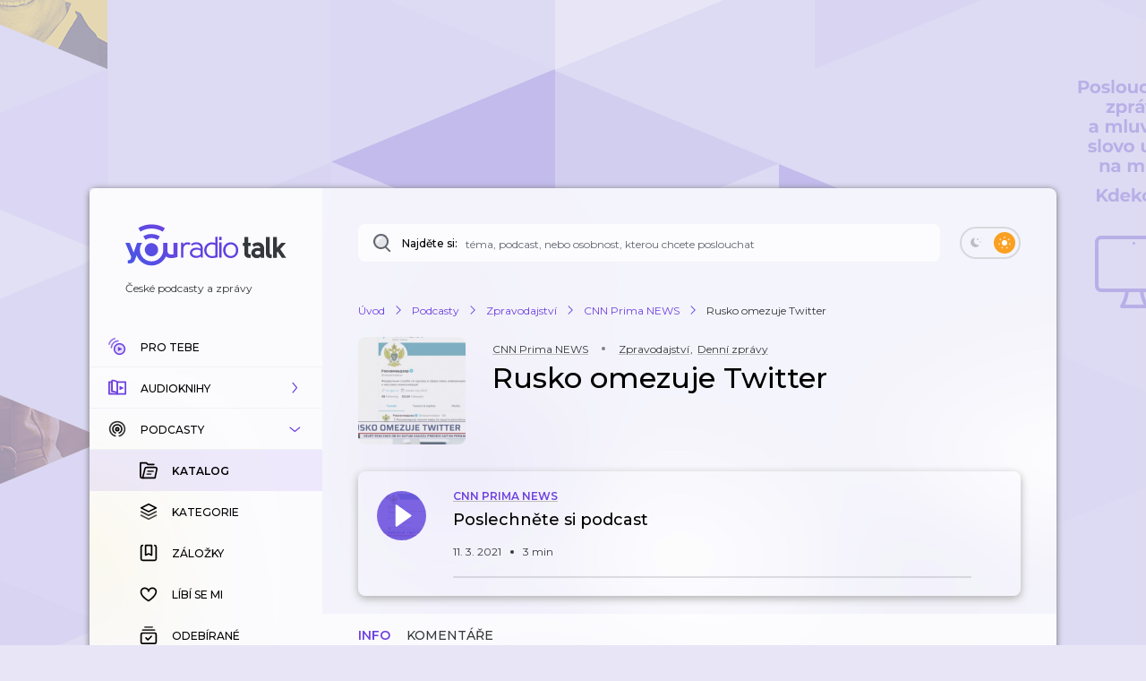

--- FILE ---
content_type: text/html; charset=utf-8
request_url: https://talk.youradio.cz/porady/cnn-prima-news-5/rusko-omezuje-twitter
body_size: 47770
content:
<!DOCTYPE html><html lang="cs"><head><meta charSet="utf-8" data-next-head=""/><meta name="viewport" content="width=device-width" data-next-head=""/><title data-next-head="">Rusko omezuje Twitter | Youradio Talk</title><meta name="description" content="Přihlaste se k odběru novinek našeho zpravodajského portálu CNNPrima.cz a buďte neustále v obraze. Denně vám přes 200 reportérů a redaktorů přináší ty nejdůležitější a nejzajímavější zprávy z domova i ze zahraničí.

✉️ https://cnn.iprima.cz/newsletter

Navštivte web CNN Prima NEWS na https://cnnprima.cz 

Sledujte CNN Prima NEWS na sociálních sítích:

Facebook: https://facebook.com/cnnprima 

Instagram: https://instagram.com/cnnprima 

Twitter: https://twitter.com/cnnprima 

Youtube: https://www.youtube.com/c/CNNPrimaNEWSCZ" data-next-head=""/><meta name="robots" content="max-image-preview:large" data-next-head=""/><meta property="og:title" content="Rusko omezuje Twitter" data-next-head=""/><meta property="og:description" content="Poslechněte si podcast zdarma" data-next-head=""/><meta property="og:url" content="https://talk.youradio.cz/porady/cnn-prima-news-5/rusko-omezuje-twitter" data-next-head=""/><meta property="og:site_name" content="Youradio Talk" data-next-head=""/><meta property="og:image" content="https://i.actve.net/youradio_news/tracks/a/2/a2941d7b99d9a4a4beb816e645b664bb3fccf6bb.png" data-next-head=""/><meta property="og:type" content="article" data-next-head=""/><meta property="fb:app_id" content="151225965606623" data-next-head=""/><meta property="al:ios:url" content="https://talk.youradio.cz/porady/cnn-prima-news-5/rusko-omezuje-twitter" data-next-head=""/><meta property="al:ios:app_store_id" content="1234520254" data-next-head=""/><meta property="al:ios:app_name" content="Youradio Talk" data-next-head=""/><meta property="al:android:url" content="https://talk.youradio.cz/porady/cnn-prima-news-5/rusko-omezuje-twitter" data-next-head=""/><meta property="al:android:package" content="cz.lagardere.android.youradio.news" data-next-head=""/><meta property="al:android:app_name" content="Youradio Talk" data-next-head=""/><meta name="twitter:title" content="Rusko omezuje Twitter" data-next-head=""/><meta name="twitter:description" content="Přihlaste se k odběru novinek našeho zpravodajského portálu CNNPrima.cz a buďte neustále v obraze. Denně vám přes 200 reportérů a redaktorů přináší ty nejdůležitější a nejzajímavější zprávy z domova i ze zahraničí.

✉️ https://cnn.iprima.cz/newsletter

Navštivte web CNN Prima NEWS na https://cnnprima.cz 

Sledujte CNN Prima NEWS na sociálních sítích:

Facebook: https://facebook.com/cnnprima 

Instagram: https://instagram.com/cnnprima 

Twitter: https://twitter.com/cnnprima 

Youtube: https://www.youtube.com/c/CNNPrimaNEWSCZ" data-next-head=""/><meta name="twitter:image" content="https://i.actve.net/youradio_news/tracks/a/2/a2941d7b99d9a4a4beb816e645b664bb3fccf6bb.png" data-next-head=""/><meta name="twitter:site" content="@youradionews" data-next-head=""/><meta name="twitter:card" content="summary_large_image" data-next-head=""/><link rel="preconnect" href="https://fonts.googleapis.com"/><link rel="preconnect" href="https://fonts.gstatic.com" crossorigin=""/><link rel="apple-touch-icon" sizes="180x180" href="/apple-touch-icon.png?version=v2"/><link rel="icon" type="image/png" sizes="32x32" href="/favicon-32x32.png?version=v2"/><link rel="icon" type="image/png" sizes="16x16" href="/favicon-16x16.png?version=v2"/><link rel="manifest" href="/site.webmanifest?version=v2"/><link rel="mask-icon" href="/safari-pinned-tab.svg?version=v2" color="#6e41e0"/><meta name="apple-mobile-web-app-title" content="Youradio Talk"/><meta name="application-name" content="Youradio Talk"/><meta name="msapplication-TileColor" content="#6e41e0"/><meta name="theme-color" content="#ffffff"/><meta name="apple-itunes-app" content="app-id=1234520254"/><meta name="google-site-verification" content="OdMY-6nMDj7cxpilqdytNKa2WG-F-bassR5l0gqHLhM"/><script type="application/ld+json" data-next-head="">{"@context":"https://schema.org/","@type":"PodcastEpisode","url":"https://talk.youradio.cz/porady/cnn-prima-news-5/rusko-omezuje-twitter","name":"Rusko omezuje Twitter","abstract":"Přihlaste se k odběru novinek našeho zpravodajského portálu CNNPrima.cz a buďte neustále v obraze. Denně vám přes 200 reportérů a redaktorů přináší ty nejdůležitější a nejzajímavější zprávy z domova i ze zahraničí.\n\n✉️ https://cnn.iprima.cz/newsletter\n\nNavštivte web CNN Prima NEWS na https://cnnprima.cz \n\nSledujte CNN Prima NEWS na sociálních sítích:\n\nFacebook: https://facebook.com/cnnprima \n\nInstagram: https://instagram.com/cnnprima \n\nTwitter: https://twitter.com/cnnprima \n\nYoutube: https://www.youtube.com/c/CNNPrimaNEWSCZ","keywords":"FTV Prima, Zpravodajství, Denní zprávy","duration":"PT3M6S","datePublished":"2021-03-11T12:52:05.000Z","associatedMedia":{"@type":"MediaObject","contentUrl":"https://api.youradio.cz/news/v2.0/tracks/869c98ab-8261-11eb-94e1-005056011137/file"},"partOfSeries":{"@type":"PodcastSeries","name":"CNN Prima NEWS","url":"https://talk.youradio.cz/porady/cnn-prima-news-5"}}</script><script type="application/ld+json" data-next-head="">{"@context":"https://schema.org","@type":"Article","headline":"Rusko omezuje Twitter","image":["https://i.actve.net/youradio_news/tracks/a/2/a2941d7b99d9a4a4beb816e645b664bb3fccf6bb.png"],"datePublished":"2021-03-11 12:52:05","author":[{"@type":"Organization","name":"FTV Prima","url":"https://talk.youradio.cz/autori/ftv-prima"}]}</script><script type="application/ld+json" data-next-head="">{"@context":"https://schema.org","@type":"BreadcrumbList","itemListElement":[{"@type":"ListItem","position":1,"name":"Úvod","item":"https://talk.youradio.cz"},{"@type":"ListItem","position":2,"name":"Podcasty","item":"https://talk.youradio.cz/porady"},{"@type":"ListItem","position":3,"name":"Zpravodajství","item":"https://talk.youradio.cz/kategorie/zpravodajstvi"},{"@type":"ListItem","position":4,"name":"CNN Prima NEWS","item":"https://talk.youradio.cz/porady/cnn-prima-news-5"},{"@type":"ListItem","position":5,"name":"Rusko omezuje Twitter"}]}</script><link href="https://fonts.googleapis.com/css2?family=Montserrat:wght@400;500;600&amp;display=swap" rel="stylesheet"/><noscript data-n-css=""></noscript><script defer="" noModule="" src="/_next/static/chunks/polyfills-42372ed130431b0a.js"></script><script src="/_next/static/chunks/webpack-c5614ded4eb5c212.js" defer=""></script><script src="/_next/static/chunks/framework-32492dd9c4fc5870.js" defer=""></script><script src="/_next/static/chunks/main-8df86f9b469b18b3.js" defer=""></script><script src="/_next/static/chunks/pages/_app-2cf6009ba8100a40.js" defer=""></script><script src="/_next/static/chunks/8752-8fef97303868a248.js" defer=""></script><script src="/_next/static/chunks/4287-9b189b08e2b19e20.js" defer=""></script><script src="/_next/static/chunks/3400-7464650b89907f9e.js" defer=""></script><script src="/_next/static/chunks/1618-e1434891607bee44.js" defer=""></script><script src="/_next/static/chunks/9605-c6b272785715bd3a.js" defer=""></script><script src="/_next/static/chunks/4731-4b707ecb1d31e423.js" defer=""></script><script src="/_next/static/chunks/9480-c21a082053c4b373.js" defer=""></script><script src="/_next/static/chunks/4358-ed0f62631f71bf9a.js" defer=""></script><script src="/_next/static/chunks/4184-4e0b6db8b5f8ee46.js" defer=""></script><script src="/_next/static/chunks/9983-ba645de1378744a5.js" defer=""></script><script src="/_next/static/chunks/2366-3c05c758d45ba226.js" defer=""></script><script src="/_next/static/chunks/pages/porady/%5Bslug%5D/%5BtrackSlug%5D-b1835f0e2e8070c8.js" defer=""></script><script src="/_next/static/f546ee1160a4525cd340217e27644dbb85657b83/_buildManifest.js" defer=""></script><script src="/_next/static/f546ee1160a4525cd340217e27644dbb85657b83/_ssgManifest.js" defer=""></script><style data-styled="" data-styled-version="6.1.19">.ieHlyB{position:relative;border:2px solid var(--button-toggle-border);padding:4px;border-radius:20px;min-height:34px;min-width:68px;transition:background-color 0.2s ease;}/*!sc*/
.ieHlyB.isGenericToggle{background-color:var(--is-empty-bg-color);border:unset;min-height:32px;padding:4px;}/*!sc*/
.ieHlyB.isGenericToggle.isEnabled{background-color:var(--primary);}/*!sc*/
data-styled.g1[id="sc-1df50d6d-0"]{content:"ieHlyB,"}/*!sc*/
.cJoPYN{width:24px;height:24px;background-color:#D94343;border-radius:50%;transition:transform 0.2s ease,background-color 0.2s ease;}/*!sc*/
.cJoPYN.isEnabled{transform:translateX(32px);background-color:var(--primary);}/*!sc*/
.cJoPYN.isEnabled.isGenericToggle{transform:translateX(34px);}/*!sc*/
.dNLUhl{width:24px;height:24px;background-color:var(--primary);border-radius:50%;transition:transform 0.2s ease,background-color 0.2s ease;}/*!sc*/
.dNLUhl.isEnabled{transform:translateX(32px);background-color:#FAA021;}/*!sc*/
.dNLUhl.isEnabled.isGenericToggle{transform:translateX(34px);}/*!sc*/
data-styled.g2[id="sc-1df50d6d-1"]{content:"cJoPYN,dNLUhl,"}/*!sc*/
.efevHG{left:12px;position:absolute;top:11px;left:10px;top:10px;}/*!sc*/
.efevHG.isEnabled.fill-layer,.efevHG.isEnabled.stroke-layer{fill:white!important;}/*!sc*/
.efevHG:not(.isEnabled) .fill-layer,.efevHG:not(.isEnabled) .stroke-layer{fill:var(--button-toggle-border)!important;}/*!sc*/
data-styled.g5[id="sc-95cc5536-0"]{content:"efevHG,"}/*!sc*/
.ilQvwF{right:11px;position:absolute;top:11px;right:8px;top:9px;}/*!sc*/
.ilQvwF.isEnabled.fill-layer,.ilQvwF.isEnabled.stroke-layer{fill:white!important;}/*!sc*/
.ilQvwF:not(.isEnabled) .fill-layer,.ilQvwF:not(.isEnabled) .stroke-layer{fill:var(--button-toggle-border)!important;}/*!sc*/
data-styled.g6[id="sc-95cc5536-1"]{content:"ilQvwF,"}/*!sc*/
.jvTyZY{overflow-wrap:break-word;font-size:18px;font-weight:500;line-height:22px;color:var(--text-color-contrast);transition:color 0.2s ease;}/*!sc*/
data-styled.g8[id="sc-bdfcdac9-0"]{content:"jvTyZY,"}/*!sc*/
.jENsLL{display:inline-flex;align-items:center;font-family:'Montserrat',sans-serif;font-weight:400;font-size:12px;line-height:15px;margin-bottom:5px;color:var(--text-color);word-break:break-word;overflow-wrap:break-word;white-space:initial;transition:text-decoration-color 0.2s ease,color 0.2s ease;}/*!sc*/
.jENsLL.large{font-size:15px;line-height:22px;}/*!sc*/
.jENsLL.withoutMargin{margin-bottom:0;}/*!sc*/
.jENsLL.red{color:var(--text-color-red);}/*!sc*/
.jENsLL.primary{color:var(--primary);}/*!sc*/
.jENsLL.isHoverable{text-decoration:underline;text-decoration-color:transparent;}/*!sc*/
.jENsLL.isHoverable.initialGreyUnderlineColor{text-decoration-color:#bcbcbc;}/*!sc*/
.jENsLL.isHoverable:hover{cursor:pointer;text-decoration-color:var(--text-color);}/*!sc*/
.jENsLL.isHoverable.red:hover{text-decoration-color:var(--text-color-red);}/*!sc*/
.jENsLL.isHoverable.primary:hover{text-decoration-color:var(--primary);}/*!sc*/
.jENsLL.isHoverable.hover-primary:hover{color:var(--primary);text-decoration-color:var(--primary);}/*!sc*/
.jENsLL.isHoverable.hover-red:hover{color:var(--text-color-red);text-decoration-color:var(--text-color-red);}/*!sc*/
.jENsLL.isDangerouslySettingInnerHTML{display:block;}/*!sc*/
.jENsLL strong,.jENsLL b{font-weight:600;}/*!sc*/
data-styled.g9[id="sc-1c7d1ad1-0"]{content:"jENsLL,"}/*!sc*/
.kIaoOk{display:inline-flex;align-items:center;font-family:'Montserrat',sans-serif;font-weight:400;font-size:12px;line-height:15px;margin-bottom:5px;color:var(--text-color);word-break:break-word;overflow-wrap:break-word;white-space:initial;transition:text-decoration-color 0.2s ease,color 0.2s ease;}/*!sc*/
.kIaoOk.large{font-size:15px;line-height:22px;}/*!sc*/
.kIaoOk.withoutMargin{margin-bottom:0;}/*!sc*/
.kIaoOk.red{color:var(--text-color-red);}/*!sc*/
.kIaoOk.primary{color:var(--primary);}/*!sc*/
.kIaoOk.isHoverable{text-decoration:underline;text-decoration-color:transparent;}/*!sc*/
.kIaoOk.isHoverable.initialGreyUnderlineColor{text-decoration-color:#bcbcbc;}/*!sc*/
.kIaoOk.isHoverable:hover{cursor:pointer;text-decoration-color:var(--text-color);}/*!sc*/
.kIaoOk.isHoverable.red:hover{text-decoration-color:var(--text-color-red);}/*!sc*/
.kIaoOk.isHoverable.primary:hover{text-decoration-color:var(--primary);}/*!sc*/
.kIaoOk.isHoverable.hover-primary:hover{color:var(--primary);text-decoration-color:var(--primary);}/*!sc*/
.kIaoOk.isHoverable.hover-red:hover{color:var(--text-color-red);text-decoration-color:var(--text-color-red);}/*!sc*/
.kIaoOk.isDangerouslySettingInnerHTML{display:block;}/*!sc*/
.kIaoOk strong,.kIaoOk b{font-weight:600;}/*!sc*/
data-styled.g12[id="sc-1c7d1ad1-3"]{content:"kIaoOk,"}/*!sc*/
.ccSjHx{position:relative;display:flex;align-items:center;justify-content:space-between;text-transform:uppercase;font-size:10px;color:var(--primary-text);border-radius:8px;font-weight:500;-webkit-font-smoothing:antialiased;-moz-osx-font-smoothing:grayscale;-webkit-tap-highlight-color:transparent;transition:var(--button-transitions);transform-origin:center;}/*!sc*/
.ccSjHx:disabled:hover{cursor:initial;}/*!sc*/
.ccSjHx:not(:disabled).isWithShadow:hover{box-shadow:var(--boxShadow201);}/*!sc*/
.ccSjHx.error{color:var(--text-color-red);}/*!sc*/
.ccSjHx.primary,.ccSjHx.primaryExtra{background-color:var(--button-primary-bg);padding:13px 20px;}/*!sc*/
.ccSjHx.primary.primaryExtra,.ccSjHx.primaryExtra.primaryExtra{background-color:var(--primary);color:white;font-size:12px;line-height:18px;}/*!sc*/
.ccSjHx.primary.error,.ccSjHx.primaryExtra.error{background-color:rgba(176, 0, 32, .1);}/*!sc*/
.ccSjHx.primary:not(:disabled):hover,.ccSjHx.primaryExtra:not(:disabled):hover{background-color:rgba(110, 65, 224, .8);color:white;}/*!sc*/
.ccSjHx.primary.error:hover,.ccSjHx.primaryExtra.error:hover{background-color:rgba(176, 0, 32, .8);}/*!sc*/
.ccSjHx.primary :active,.ccSjHx.primaryExtra :active{background-color:var(--primary);color:white;}/*!sc*/
.ccSjHx.primary.error:active,.ccSjHx.primaryExtra.error:active{background-color:var(--text-color-red);}/*!sc*/
.ccSjHx.secondary{border:2px solid var(--button-secondary-border-color);padding:11px 20px;}/*!sc*/
.ccSjHx.secondary.error{border:2px solid rgba(176, 0, 32, .1);}/*!sc*/
.ccSjHx.secondary:not(:disabled):hover{border-color:var(--button-secondary-border-hover-color);cursor:pointer;}/*!sc*/
.ccSjHx.secondary.error:hover{border-color:rgba(176, 0, 32, .5);}/*!sc*/
.ccSjHx.secondary :active{border-color:var(--primary);}/*!sc*/
.ccSjHx.secondary.error:active{border-color:var(--text-color-red);}/*!sc*/
.ccSjHx.tertiaryWhite{padding:11px 20px;color:white;}/*!sc*/
.ccSjHx.tertiaryWhite:not(:disabled).isWithShadow:hover{box-shadow:0 6px 20px rgba(0,0,0,0.4);}/*!sc*/
.ccSjHx.success{background-color:var(--green-bg-color);color:var(--green);}/*!sc*/
.ccSjHx.withNoUppercase{text-transform:uppercase;}/*!sc*/
data-styled.g13[id="sc-399fb489-0"]{content:"ccSjHx,"}/*!sc*/
.hYDDcZ{position:relative;padding:8px 4px;}/*!sc*/
data-styled.g19[id="sc-b23652ab-0"]{content:"hYDDcZ,"}/*!sc*/
.dRIrei{min-width:40px;min-height:48px;}/*!sc*/
.dRIrei:not(.disabled):hover{cursor:pointer;}/*!sc*/
.dRIrei:focus{outline-color:#6E41E0;}/*!sc*/
.dRIrei:focus svg .opacity-layer{opacity:1;}/*!sc*/
@media (max-width: 768px){.dRIrei{padding:8px 6px;}}/*!sc*/
data-styled.g21[id="sc-b23652ab-2"]{content:"dRIrei,"}/*!sc*/
.fzBfaH{z-index:50;display:flex;flex-flow:column;position:absolute;top:55px;right:0;min-width:261px;padding:6px 0;border-radius:8px;box-shadow:var(--boxShadow503);background-color:var(--context-menu-bg);}/*!sc*/
.fzBfaH.isSidebarContextMenu{z-index:999;}/*!sc*/
.fzBfaH.position-right{top:10px;right:40px;}/*!sc*/
@media (max-width: 768px){.fzBfaH{top:44px;}.fzBfaH.isSidebarContextMenu{top:-542px;}}/*!sc*/
data-styled.g22[id="sc-b23652ab-3"]{content:"fzBfaH,"}/*!sc*/
.hODmfL{flex-grow:0!important;}/*!sc*/
data-styled.g31[id="sc-b23652ab-12"]{content:"hODmfL,"}/*!sc*/
.bgjTBi{color:var(--primary);font-weight:600;margin-bottom:0;font-size:11px;}/*!sc*/
.bgjTBi.biggerText{font-size:13px;}/*!sc*/
@media (max-width: 768px){.bgjTBi{font-size:14px;}}/*!sc*/
data-styled.g32[id="sc-b23652ab-13"]{content:"bgjTBi,"}/*!sc*/
.bippFD{display:flex;flex-flow:column;align-items:center;}/*!sc*/
.bippFD .ex-suffix{font-size:14px;}/*!sc*/
.bippFD .ex-suffix.biggerText{font-size:16px;}/*!sc*/
@media (max-width: 768px){.bippFD .ex-suffix{font-size:18px;}}/*!sc*/
data-styled.g33[id="sc-b23652ab-14"]{content:"bippFD,"}/*!sc*/
.jMAgSh{position:relative;display:flex;flex-flow:column nowrap;flex:0 0 40px;align-items:center;align-self:stretch;justify-content:flex-start;min-width:40px;border-top-right-radius:8px;border-bottom-right-radius:8px;transition:background-color 0.1s ease;cursor:auto;}/*!sc*/
@media (max-width: 768px){.jMAgSh{flex:0 0 44px;justify-content:flex-start;}}/*!sc*/
.jMAgSh .ButtonSave{padding:18px 10px 9px 10px;}/*!sc*/
.jMAgSh .ContextMenuButton{min-width:40px;}/*!sc*/
.jMAgSh .sc-b23652ab-0{min-height:30px;min-width:28px;}/*!sc*/
.jMAgSh .ContextMenuButton{padding:8px 4px;}/*!sc*/
.jMAgSh .ContextMenuButton .opacity-layer,.jMAgSh .ContextMenuIcon .opacity-layer,.jMAgSh .ButtonShare .opacity-layer,.jMAgSh .ButtonDragAndDrop .opacity-layer{opacity:1;}/*!sc*/
@media (hover){.jMAgSh .ContextMenuButton .opacity-layer,.jMAgSh .ContextMenuIcon .opacity-layer,.jMAgSh .ButtonShare .opacity-layer,.jMAgSh .ButtonDragAndDrop .opacity-layer{opacity:0;}}/*!sc*/
.jMAgSh .ContextMenuButton.isHovered .opacity-layer,.jMAgSh .ContextMenuIcon.isHovered .opacity-layer,.jMAgSh .ButtonShare.isHovered .opacity-layer,.jMAgSh .ButtonDragAndDrop.isHovered .opacity-layer,.jMAgSh .ContextMenuButton.isOpen .opacity-layer,.jMAgSh .ContextMenuIcon.isOpen .opacity-layer,.jMAgSh .ButtonShare.isOpen .opacity-layer,.jMAgSh .ButtonDragAndDrop.isOpen .opacity-layer,.jMAgSh .ContextMenuButton:focus .opacity-layer,.jMAgSh .ContextMenuIcon:focus .opacity-layer,.jMAgSh .ButtonShare:focus .opacity-layer,.jMAgSh .ButtonDragAndDrop:focus .opacity-layer{opacity:1;}/*!sc*/
@media (hover){.jMAgSh .ButtonShare .opacity-layer{opacity:0;}}/*!sc*/
.jMAgSh .Spinner{margin-top:14px;}/*!sc*/
data-styled.g35[id="sc-ed601e8e-0"]{content:"jMAgSh,"}/*!sc*/
.kBUDXx{position:relative;flex:0 0 55px;width:55px;max-width:55px;height:55px;border-radius:50%;}/*!sc*/
.kBUDXx img{background-size:cover;background-position:center;object-fit:cover;}/*!sc*/
.kBUDXx.isSmall{flex:0 0 40px;width:40px;max-width:40px;height:40px;}/*!sc*/
.kBUDXx.isMini{flex:0 0 20px;width:20px;max-width:20px;height:20px;border-radius:6px;}/*!sc*/
.kBUDXx.isEmpty:not(.isMini){background-color:var(--is-empty-bg-color);animation:pulseOpacity 1.5s infinite ease-in;}/*!sc*/
data-styled.g36[id="sc-8e0367b4-0"]{content:"kBUDXx,"}/*!sc*/
.eijHdj{position:absolute;top:0;left:0;background-color:var(--is-empty-bg-color);border-radius:50%;display:flex;align-items:center;justify-content:center;}/*!sc*/
.eijHdj.isMini{border-radius:6px;}/*!sc*/
data-styled.g37[id="sc-8e0367b4-1"]{content:"eijHdj,"}/*!sc*/
.dAwbp{display:flex;flex-flow:column;align-items:center;padding-top:22px;min-width:96px;}/*!sc*/
@media (max-width: 768px){.dAwbp{padding:0 15px 0 17px;}}/*!sc*/
data-styled.g39[id="sc-8e0367b4-3"]{content:"dAwbp,"}/*!sc*/
.kZytsG{position:relative;padding:0;align-self:center;display:flex;align-items:center;flex:0 0 55px;transition:transform 0.3s ease;}/*!sc*/
.kZytsG.isHighlighted{border:3px solid var(--primary);border-radius:50%;padding:2px;border-color:var(--primary);}/*!sc*/
.kZytsG:hover{cursor:pointer;}/*!sc*/
.kZytsG.isSmall{flex:0 0 40px;}/*!sc*/
.kZytsG.isMini{flex:0 0 20px;border-radius:6px;margin-right:8px;}/*!sc*/
@media (hover){.kZytsG:disabled:hover{cursor:auto;}}/*!sc*/
.kZytsG svg{position:absolute;}/*!sc*/
.kZytsG svg.isMini{left:-3px;}/*!sc*/
.kZytsG svg .opacity-layer{opacity:0.8;}/*!sc*/
data-styled.g40[id="sc-8e0367b4-4"]{content:"kZytsG,"}/*!sc*/
.iCXWNS{position:relative;display:flex;border-radius:8px;min-height:129px;}/*!sc*/
.iCXWNS.isWithDuplicates{min-height:186px;}/*!sc*/
.iCXWNS.isWithDuplicates.duplicatesAreVisible:before{content:"";position:absolute;height:48px;bottom:0px;left:48px;border-left:1px solid rgba(98, 102, 112, .3);}/*!sc*/
.iCXWNS.isDuplicate:before{content:"";position:absolute;top:0;bottom:0;left:48px;border-left:1px solid rgba(98, 102, 112, .3);}/*!sc*/
.iCXWNS.isDuplicate.isLast:before{content:"";position:absolute;top:0px;left:48px;height:24px;}/*!sc*/
@media (max-width: 768px){.iCXWNS{min-height:unset;}}/*!sc*/
.iCXWNS.isMini:not(.isEmpty){background-color:var(--track-hover-bg);box-shadow:var(--boxShadow10);}/*!sc*/
@media (hover){.iCXWNS:not(.isEmpty):hover{background-color:var(--track-hover-bg);box-shadow:var(--boxShadow20);}.iCXWNS:not(.isEmpty):hover .sc-ed601e8e-0{background-color:var(--track-card-buttons-bg-hovered);}.iCXWNS:not(.isEmpty) .TrackWrapperInner:hover{cursor:pointer;}.iCXWNS .showName{text-transform:uppercase;font-weight:600;color:var(--primary);}.iCXWNS.isEmpty .showName,.iCXWNS.isEmpty .trackDetailLink{min-height:15px;width:150px;border-radius:8px;background-color:var(--is-empty-bg-color);animation:pulseOpacity 1.5s infinite ease-in;}.iCXWNS.isEmpty .title{min-height:38px;margin-bottom:5px;border-radius:8px;background-color:var(--is-empty-bg-color);animation:pulseOpacity 1.5s infinite ease-in;}.iCXWNS.isEmpty .release-date,.iCXWNS.isEmpty .releaseDate{min-height:15px;min-width:50px;border-radius:8px;background-color:var(--is-empty-bg-color);animation:pulseOpacity 1.5s infinite ease-in;}.iCXWNS.isEmpty .trackDuration,.iCXWNS.isEmpty .duration{min-height:15px;min-width:50px;margin-right:25px;border-radius:8px;background-color:var(--is-empty-bg-color);animation:pulseOpacity 1.5s infinite ease-in;}@media (max-width: 768px){.iCXWNS.isEmpty .trackDuration,.iCXWNS.isEmpty .duration{margin-right:0;}}.iCXWNS.isEmpty .dot{background-color:var(--is-empty-bg-color);animation:pulseOpacity 1.5s infinite ease-in;}.iCXWNS.isEmpty .like{min-height:15px;margin-right:15px;min-width:50px;border-radius:8px;background-color:var(--is-empty-bg-color);animation:pulseOpacity 1.5s infinite ease-in;}@media (max-width: 768px){.iCXWNS.isEmpty .like{display:none;}}.iCXWNS.isEmpty .played{min-height:15px;min-width:50px;border-radius:8px;background-color:var(--is-empty-bg-color);animation:pulseOpacity 1.5s infinite ease-in;}@media (max-width: 768px){.iCXWNS.isEmpty .played{display:none;}}}/*!sc*/
data-styled.g41[id="sc-f18bbed-0"]{content:"iCXWNS,"}/*!sc*/
.cDBgcH{flex:1;border-top-left-radius:8px;border-bottom-left-radius:8px;}/*!sc*/
.cDBgcH:focus{outline-color:var(--primary);}/*!sc*/
data-styled.g42[id="sc-f18bbed-1"]{content:"cDBgcH,"}/*!sc*/
.dCTXwh{display:flex;align-items:flex-start;justify-content:flex-start;border-radius:8px;height:100%;min-height:95px;transition:background-color 0.1s ease;}/*!sc*/
@media (max-width: 768px){.dCTXwh .sc-8e0367b4-4{margin-top:18px;align-self:flex-start;}}/*!sc*/
.dCTXwh .release-date{min-width:56px;}/*!sc*/
.dCTXwh .isPlaying .fill-layer{fill:var(--primary);}/*!sc*/
.dCTXwh .duplicates-button{margin-top:12px;max-width:76px;padding-left:8px;padding-right:8px;}/*!sc*/
data-styled.g43[id="sc-f18bbed-2"]{content:"dCTXwh,"}/*!sc*/
.iFeteh{display:flex;flex-flow:row wrap;align-items:center;min-height:25px;margin-top:2px;margin-bottom:15px;}/*!sc*/
@media (max-width: 768px){.iFeteh{margin-top:4px;}}/*!sc*/
.iFeteh svg{margin-right:10px;width:14px;height:14px;}/*!sc*/
data-styled.g45[id="sc-f18bbed-4"]{content:"iFeteh,"}/*!sc*/
.cEyVOv{display:flex;flex:1 1 auto;flex-flow:column nowrap;padding:20px 0 20px 10px;align-self:stretch;}/*!sc*/
.cEyVOv.isWithPosition{padding-left:10px;}/*!sc*/
@media (max-width: 768px){.cEyVOv{padding-top:15px;padding-bottom:15px;padding-left:0;}}/*!sc*/
@media (hover){.cEyVOv{padding-right:5px;}}/*!sc*/
data-styled.g46[id="sc-f18bbed-5"]{content:"cEyVOv,"}/*!sc*/
.buCTjZ{font-size:18px;font-weight:500;line-height:22px;color:var(--text-color-contrast);transition:color 0.2s ease;overflow-wrap:break-word;margin-top:0!important;transition:color 0.2s ease;}/*!sc*/
.buCTjZ.isPlaying,.buCTjZ.isHovered{color:var(--primary);}/*!sc*/
data-styled.g47[id="sc-f18bbed-6"]{content:"buCTjZ,"}/*!sc*/
.eUQymb{position:relative;display:flex;align-self:flex-start;align-items:center;flex-flow:row wrap;padding-bottom:8px;}/*!sc*/
.eUQymb .Spinner{position:absolute;top:2px;right:-20px;}/*!sc*/
data-styled.g48[id="sc-f18bbed-7"]{content:"eUQymb,"}/*!sc*/
.nQCUW.isPlaying,.nQCUW.isTrackHighlighted{color:var(--primary);}/*!sc*/
data-styled.g49[id="sc-f18bbed-8"]{content:"nQCUW,"}/*!sc*/
.iBWGeC{position:relative;display:flex;flex-flow:row wrap;align-items:center;padding-right:10px;}/*!sc*/
.iBWGeC .Spinner{position:absolute;top:2px;right:-8px;}/*!sc*/
data-styled.g51[id="sc-f18bbed-10"]{content:"iBWGeC,"}/*!sc*/
.cJfGNX{width:4px;height:4px;margin-left:10px;border-radius:50%;background-color:var(--text-color);}/*!sc*/
.cJfGNX.isTrackHighlighted{background-color:var(--primary);}/*!sc*/
data-styled.g53[id="sc-f18bbed-12"]{content:"cJfGNX,"}/*!sc*/
.heXkSy{overflow-wrap:anywhere;font-size:22px;line-height:27px;font-weight:500;color:var(--text-color-contrast);}/*!sc*/
.heXkSy.bold{font-weight:600;}/*!sc*/
@media (max-width: 768px){.heXkSy{font-size:18px;line-height:22px;font-weight:600;}}/*!sc*/
data-styled.g55[id="sc-e05099fa-0"]{content:"heXkSy,"}/*!sc*/
.fqumnm{margin-bottom:0px;font-size:9px;font-weight:500;line-height:11px;color:var(--text-color);}/*!sc*/
data-styled.g94[id="sc-121e8408-0"]{content:"fqumnm,"}/*!sc*/
.jLoBFV{display:flex;align-items:center;min-width:32px;transition:color 0.2s ease-in-out;}/*!sc*/
data-styled.g95[id="sc-762ff0e9-0"]{content:"jLoBFV,"}/*!sc*/
.kBSVcP{position:relative;justify-self:flex-end;height:2px;background-color:transparent;border-radius:1px;margin-top:auto;margin-right:10px;}/*!sc*/
.kBSVcP.showTrack{background-color:rgba(98, 102, 112, .2);}/*!sc*/
.kBSVcP.isMobileToolbar{border-radius:0;margin-top:0;margin-right:0;}/*!sc*/
data-styled.g97[id="sc-60fca496-0"]{content:"kBSVcP,"}/*!sc*/
.hfsERw{padding-bottom:5px;overflow-wrap:break-word;font-size:12px;font-weight:500;line-height:16px;color:var(--text-color-contrast);}/*!sc*/
data-styled.g99[id="sc-b810eb11-0"]{content:"hfsERw,"}/*!sc*/
.iehGGB{padding:10px 16px;}/*!sc*/
.iehGGB:focus,.iehGGB:focus-visible{-webkit-tap-highlight-color:transparent;outline-color:#6E41E0;}/*!sc*/
.iehGGB.isDisabled:hover{cursor:not-allowed!important;}/*!sc*/
data-styled.g107[id="sc-69040382-0"]{content:"iehGGB,"}/*!sc*/
.jijXcJ{position:relative;height:2px;flex:1;padding:12px 0;background-color:transparent;z-index:9;}/*!sc*/
@media (max-width: 768px){.jijXcJ{padding-right:12px;}}/*!sc*/
.jijXcJ.isDisabled:hover{cursor:not-allowed!important;margin-right:1px;}/*!sc*/
data-styled.g108[id="sc-69040382-1"]{content:"jijXcJ,"}/*!sc*/
.bqnecf{height:3px;border-radius:2px;}/*!sc*/
data-styled.g109[id="sc-69040382-2"]{content:"bqnecf,"}/*!sc*/
.cMStKD{display:flex;padding-left:12px;padding-right:12px;gap:12px;}/*!sc*/
.cMStKD.isMinimal{margin-bottom:14px;}/*!sc*/
.cMStKD .CommentButton,.cMStKD .ButtonChapters{flex-basis:50%;display:flex;justify-content:center;gap:6px;align-items:center;background-color:var(--context-menu-bg);padding:10px 12px;border-radius:8px;flex-grow:1;font-size:12px;font-weight:500;color:var(--primary);text-transform:none;}/*!sc*/
.cMStKD .CommentButton.isMinimal,.cMStKD .ButtonChapters.isMinimal{justify-content:space-between;}/*!sc*/
data-styled.g116[id="sc-1339b341-4"]{content:"cMStKD,"}/*!sc*/
.khjXjR{min-height:100vh;display:flex;justify-content:center;position:relative;z-index:1;}/*!sc*/
@media (max-width: 1096px){.khjXjR{padding-top:20px;}}/*!sc*/
@media (max-width:800px){.khjXjR{padding-top:0;}}/*!sc*/
data-styled.g120[id="sc-41141997-0"]{content:"khjXjR,"}/*!sc*/
.kkzrZJ{position:relative;display:flex;flex:0 1 1080px;min-height:calc(100vh - 240px);border-radius:8px;background-color:var(--page-container-bg);background-image:var(--page-container-bg-image);box-shadow:0 1px 7px 0 var(--page-container-box-shadow-color);transition:background-color 0.2s ease;}/*!sc*/
@media (max-width: 1096px){.kkzrZJ{flex:1 1 1080px;margin-left:20px;margin-right:20px;}}/*!sc*/
@media (max-width: 768px){.kkzrZJ{margin:0;backdrop-filter:initial;min-height:initial;background-image:unset;}}/*!sc*/
data-styled.g121[id="sc-41141997-1"]{content:"kkzrZJ,"}/*!sc*/
.jqCkUR{position:relative;display:flex;flex-flow:column nowrap;flex:1 1 100%;max-width:820px;min-width:820px;padding-top:40px;padding-bottom:30px;padding-left:20px;padding-right:20px;border-top-right-radius:8px;border-bottom-right-radius:8px;}/*!sc*/
.jqCkUR >main{display:flex;flex-flow:column;flex:1 1 auto;}/*!sc*/
.jqCkUR >main >div{display:flex;flex-flow:column;flex:1 1 auto;}/*!sc*/
@media (max-width: 1096px){.jqCkUR{max-width:initial;min-width:initial;width:100%;}}/*!sc*/
@media (max-width: 768px){.jqCkUR{max-width:initial;min-width:initial;width:100%;padding:0;}}/*!sc*/
data-styled.g122[id="sc-41141997-2"]{content:"jqCkUR,"}/*!sc*/
.gEHMCk{display:flex;align-items:center;position:relative;padding-bottom:40px;padding-left:20px;padding-right:20px;z-index:1000;}/*!sc*/
.gEHMCk .ButtonToggle{margin-left:22px;}/*!sc*/
@media (max-width: 768px){.gEHMCk:not(.isTabletSearch){display:none;}}/*!sc*/
.gEHMCk.isTabletSearch{padding-top:15px;padding-bottom:15px;padding-right:0;flex:1 1 auto;}/*!sc*/
data-styled.g123[id="sc-41141997-3"]{content:"gEHMCk,"}/*!sc*/
.bEBTEn{display:flex;justify-content:space-between;align-items:flex-start;padding:40px 20px 0 20px;flex:0 0 auto;}/*!sc*/
.bEBTEn a:not(:last-of-type){margin-right:12px;}/*!sc*/
.bEBTEn a{margin-bottom:4px;}/*!sc*/
@media (max-width: 768px){.bEBTEn{display:none;}}/*!sc*/
data-styled.g151[id="sc-2cba91a9-0"]{content:"bEBTEn,"}/*!sc*/
.bLqitw{display:flex;flex-flow:row wrap;}/*!sc*/
data-styled.g152[id="sc-2cba91a9-1"]{content:"bLqitw,"}/*!sc*/
.dmMKmN{display:flex;min-width:180px;}/*!sc*/
data-styled.g153[id="sc-2cba91a9-2"]{content:"dmMKmN,"}/*!sc*/
.jbrLPH{position:relative;display:flex;flex:1 1 auto;border-radius:8px;border-bottom-left-radius:8px;border-bottom-right-radius:8px;background-color:var(--page-search-bg);transition:background-color 0.2s ease,box-shadow 0.2s ease;}/*!sc*/
.jbrLPH:hover{background-color:var(--page-search-bg-hovered);box-shadow:var(--boxShadow201);}/*!sc*/
.jbrLPH .autocomplete-root{position:relative;width:100%;border-radius:inherit;background-color:transparent;z-index:2;}/*!sc*/
@media (max-width: 768px){.jbrLPH:not(.isTabletSearch){display:none;}}/*!sc*/
data-styled.g154[id="sc-6b833f98-0"]{content:"jbrLPH,"}/*!sc*/
.bIVfsU{position:absolute;top:0;left:15px;height:100%;display:flex;flex:1 1 160px;align-items:center;}/*!sc*/
.bIVfsU .search-icon,.bIVfsU .search-spinner{margin-right:10px;min-width:18px;}/*!sc*/
data-styled.g155[id="sc-6b833f98-1"]{content:"bIVfsU,"}/*!sc*/
.fNOjdT{display:inline-flex;align-items:center;font-family:'Montserrat',sans-serif;font-weight:400;font-size:12px;line-height:15px;margin-bottom:5px;color:var(--text-color);word-break:break-word;overflow-wrap:break-word;white-space:initial;transition:text-decoration-color 0.2s ease,color 0.2s ease;align-self:stretch;font-weight:500;color:var(--text-color-contrast);margin-bottom:0;transition:color 0.2s ease;}/*!sc*/
.fNOjdT.large{font-size:15px;line-height:22px;}/*!sc*/
.fNOjdT.withoutMargin{margin-bottom:0;}/*!sc*/
.fNOjdT.red{color:var(--text-color-red);}/*!sc*/
.fNOjdT.primary{color:var(--primary);}/*!sc*/
.fNOjdT.isHoverable{text-decoration:underline;text-decoration-color:transparent;}/*!sc*/
.fNOjdT.isHoverable.initialGreyUnderlineColor{text-decoration-color:#bcbcbc;}/*!sc*/
.fNOjdT.isHoverable:hover{cursor:pointer;text-decoration-color:var(--text-color);}/*!sc*/
.fNOjdT.isHoverable.red:hover{text-decoration-color:var(--text-color-red);}/*!sc*/
.fNOjdT.isHoverable.primary:hover{text-decoration-color:var(--primary);}/*!sc*/
.fNOjdT.isHoverable.hover-primary:hover{color:var(--primary);text-decoration-color:var(--primary);}/*!sc*/
.fNOjdT.isHoverable.hover-red:hover{color:var(--text-color-red);text-decoration-color:var(--text-color-red);}/*!sc*/
.fNOjdT.isDangerouslySettingInnerHTML{display:block;}/*!sc*/
.fNOjdT strong,.fNOjdT b{font-weight:600;}/*!sc*/
@media (max-width: 768px){.fNOjdT{align-self:center;padding-top:3px;}}/*!sc*/
data-styled.g156[id="sc-6b833f98-2"]{content:"fNOjdT,"}/*!sc*/
.dAzHpK.dAzHpK.dAzHpK.dAzHpK{font-family:'Montserrat',sans-serif;width:100%;padding:12px 36px 10px 120px;border:none;outline:none;border-radius:inherit;background-color:transparent;color:var(--primary);font-size:13px;font-weight:500;line-height:20px;transition:color 0.2s ease;}/*!sc*/
.dAzHpK.dAzHpK.dAzHpK.dAzHpK::placeholder{color:var(--page-search-placeholder);font-size:12px;font-weight:400;}/*!sc*/
@media (max-width: 768px){.dAzHpK.dAzHpK.dAzHpK.dAzHpK::placeholder{padding-top:1px;}}/*!sc*/
.dAzHpK.dAzHpK.dAzHpK.dAzHpK::-webkit-search-decoration,.dAzHpK.dAzHpK.dAzHpK.dAzHpK::-webkit-search-cancel-button,.dAzHpK.dAzHpK.dAzHpK.dAzHpK::-webkit-search-results-button,.dAzHpK.dAzHpK.dAzHpK.dAzHpK::-webkit-search-results-decoration{-webkit-appearance:none;}/*!sc*/
@media (max-width: 768px){.dAzHpK.dAzHpK.dAzHpK.dAzHpK{font-size:16px;line-height:20px;}}/*!sc*/
data-styled.g162[id="sc-6b833f98-8"]{content:"dAzHpK,"}/*!sc*/
.hcKlQR{display:flex;align-items:center;min-height:46px;padding:12px 20px;font-size:12px;font-weight:500;line-height:17px;border:1px solid transparent;border-bottom:1px solid var(--menu-item-border-color);text-transform:uppercase;color:var(--text-color);text-decoration:none;transition:background-color 0.1s ease,color 0.2s ease;}/*!sc*/
@media (min-width: 768px){.hcKlQR .fill-layer{fill:var(--primary);transition:fill 0.2s ease;}.hcKlQR .menu-icon-expandable .fill-layer,.hcKlQR .menu-icon-expandable-child .fill-layer{fill:var(--text-color-contrast);}.hcKlQR .stroke-layer{stroke:var(--primary);transition:stroke 0.2s ease;}.hcKlQR .menu-icon-expandable .stroke-layer,.hcKlQR .menu-icon-expandable-child .stroke-layer{stroke:var(--text-color-contrast);}}/*!sc*/
.hcKlQR.hcKlQR:focus{border-color:var(--primary);}/*!sc*/
@media (hover){.hcKlQR:hover{background-color:var(--menu-item-highlight);cursor:pointer;}}/*!sc*/
.hcKlQR.isMobile{flex-flow:column;justify-content:center;border:none;padding:10px 8px 10px 8px;flex:1 1 auto;}/*!sc*/
.hcKlQR.isActive{font-weight:600;color:var(--text-color-contrast);background-color:var(--menu-item-highlight);}/*!sc*/
@media (max-width: 768px){.hcKlQR.isActive{background-color:unset;}}/*!sc*/
data-styled.g163[id="sc-b5ee3d71-0"]{content:"hcKlQR,"}/*!sc*/
.guxPkQ{display:flex;align-items:center;min-height:46px;padding:12px 20px;font-size:12px;font-weight:500;line-height:17px;border:1px solid transparent;border-bottom:1px solid var(--menu-item-border-color);text-transform:uppercase;color:var(--text-color);text-decoration:none;transition:background-color 0.1s ease,color 0.2s ease;}/*!sc*/
@media (min-width: 768px){.guxPkQ .fill-layer{fill:var(--primary);transition:fill 0.2s ease;}.guxPkQ .menu-icon-expandable .fill-layer,.guxPkQ .menu-icon-expandable-child .fill-layer{fill:var(--text-color-contrast);}.guxPkQ .stroke-layer{stroke:var(--primary);transition:stroke 0.2s ease;}.guxPkQ .menu-icon-expandable .stroke-layer,.guxPkQ .menu-icon-expandable-child .stroke-layer{stroke:var(--text-color-contrast);}}/*!sc*/
.guxPkQ.guxPkQ:focus{border-color:var(--primary);}/*!sc*/
@media (hover){.guxPkQ:hover{background-color:var(--menu-item-highlight);cursor:pointer;}}/*!sc*/
.guxPkQ.isMobile{flex-flow:column;justify-content:center;border:none;padding:10px 8px 10px 8px;flex:1 1 auto;}/*!sc*/
.guxPkQ.isActive{font-weight:600;color:var(--text-color-contrast);background-color:var(--menu-item-highlight);}/*!sc*/
@media (max-width: 768px){.guxPkQ.isActive{background-color:unset;}}/*!sc*/
data-styled.g164[id="sc-b5ee3d71-1"]{content:"guxPkQ,"}/*!sc*/
.jzboMx{display:flex;flex-flow:column wrap;transition:background-color 0.2s ease;}/*!sc*/
.jzboMx.isExpanded{background-color:var(--menu-item-collapsible-expanded-background-color);}/*!sc*/
data-styled.g165[id="sc-b5ee3d71-2"]{content:"jzboMx,"}/*!sc*/
.dpfRpd{position:relative;overflow:hidden;max-height:0;}/*!sc*/
@keyframes collapse-animate-in{0%{max-height:0;}100%{max-height:300px;}}/*!sc*/
@keyframes collapse-animate-out{0%{max-height:300px;}100%{max-height:0;}}/*!sc*/
@keyframes collapse-animate-in-podcasts{0%{max-height:0;}100%{max-height:330px;}}/*!sc*/
@keyframes collapse-animate-out-podcasts{0%{max-height:330px;}100%{max-height:0;}}/*!sc*/
.dpfRpd.isExpanded{max-height:300px;}/*!sc*/
.dpfRpd.isExpanded.isPodcasts{max-height:330px;}/*!sc*/
.dpfRpd.isExpanded.isPodcasts.isExpandAnimationAllowed{animation:collapse-animate-in-podcasts 0.4s ease;}/*!sc*/
.dpfRpd.isExpanded.isExpandAnimationAllowed{animation:collapse-animate-in 0.5s ease;}/*!sc*/
.dpfRpd.isCollapsed{max-height:0;}/*!sc*/
.dpfRpd.isCollapsed.isExpandAnimationAllowed{animation:collapse-animate-out 0.25s ease-out;}/*!sc*/
.dpfRpd.isCollapsed.isExpandAnimationAllowed.isPodcasts{animation:collapse-animate-out-podcasts 0.25s ease-out;}/*!sc*/
.dpfRpd .MenuItem{padding-left:55px;border-color:transparent;}/*!sc*/
data-styled.g166[id="sc-b5ee3d71-3"]{content:"dpfRpd,"}/*!sc*/
.Jzybj{display:flex;justify-content:center;transform-origin:center;min-width:20px;}/*!sc*/
.Jzybj svg g,.Jzybj svg path{transition:fill 0.2s ease,stroke 0.2s ease;}/*!sc*/
.Jzybj svg.animated{transition:transform 0.2s ease;}/*!sc*/
.Jzybj svg.rotate90{transform:rotate(-90deg);}/*!sc*/
data-styled.g167[id="sc-b5ee3d71-4"]{content:"Jzybj,"}/*!sc*/
.flHtPA{position:relative;display:flex;padding-left:16px;align-items:center;align-self:stretch;flex:1;color:var(--text-color-contrast);transition:color 0.2s ease;}/*!sc*/
.flHtPA .Spinner{position:absolute;top:2px;right:4px;}/*!sc*/
.flHtPA.isMobile{padding-left:0;padding-top:4px;padding-bottom:4px;align-items:center;justify-content:center;text-align:center;font-size:9px;font-weight:600;}/*!sc*/
.flHtPA.isMobile.isActive{color:var(--primary);}/*!sc*/
.flHtPA.isMobile .Spinner{position:absolute;top:80%;left:47%;transform:translate(-50%,-50%);}/*!sc*/
data-styled.g168[id="sc-b5ee3d71-5"]{content:"flHtPA,"}/*!sc*/
.JzHBv{position:relative;display:flex;flex:0 0 80px;height:80px;align-items:center;justify-content:center;background-image:none;background-size:cover;background-position:center;border-radius:50%;background-color:var(--profile-card-image-bg);}/*!sc*/
.JzHBv.isEmpty{background-color:var(--is-empty-bg-color);}/*!sc*/
.JzHBv.isMini{flex:0 0 20px;height:20px;width:20px;margin-top:2px;background-color:unset;}/*!sc*/
.JzHBv.isMini.isUserLoggedIn{margin-top:0;}/*!sc*/
.JzHBv.isSmall{flex:0 0 30px;height:30px;width:30px;}/*!sc*/
.JzHBv.isMediumSmall{flex:0 0 40px;height:40px;width:40px;}/*!sc*/
.JzHBv.isMedium{flex:0 0 55px;height:55px;width:55px;}/*!sc*/
data-styled.g169[id="sc-bc2b15ad-0"]{content:"JzHBv,"}/*!sc*/
@media (max-width: 768px){.hBSBFC{padding-left:10px;padding-right:10px;}}/*!sc*/
@media (max-width: 380px){.hBSBFC{padding-left:8px;padding-right:8px;}}/*!sc*/
@media (max-width: 345px){.hBSBFC{padding-left:6px;padding-right:6px;}}/*!sc*/
data-styled.g185[id="sc-13bf74f4-0"]{content:"hBSBFC,"}/*!sc*/
.cUnLaE{left:12px;left:12px;position:absolute;top:11px;}/*!sc*/
.cUnLaE.isEnabled.fill-layer,.cUnLaE.isEnabled.stroke-layer{fill:white!important;}/*!sc*/
.cUnLaE:not(.isEnabled) .fill-layer,.cUnLaE:not(.isEnabled) .stroke-layer{fill:var(--button-toggle-border)!important;}/*!sc*/
data-styled.g187[id="sc-fede7456-0"]{content:"cUnLaE,"}/*!sc*/
.gCvLAx{right:11px;right:11px;position:absolute;top:11px;}/*!sc*/
.gCvLAx.isEnabled.fill-layer,.gCvLAx.isEnabled.stroke-layer{fill:white!important;}/*!sc*/
.gCvLAx:not(.isEnabled) .fill-layer,.gCvLAx:not(.isEnabled) .stroke-layer{fill:var(--button-toggle-border)!important;}/*!sc*/
data-styled.g188[id="sc-fede7456-1"]{content:"gCvLAx,"}/*!sc*/
.cLcTw{padding:6px 10px 11px 10px;}/*!sc*/
.cLcTw:focus{outline-color:var(--primary);}/*!sc*/
.cLcTw:focus svg .opacity-layer{opacity:1;}/*!sc*/
data-styled.g189[id="sc-38052632-0"]{content:"cLcTw,"}/*!sc*/
.jIQvDi{padding:6px 10px 11px 10px;}/*!sc*/
.jIQvDi .fill-layer{fill:var(--primary);}/*!sc*/
data-styled.g191[id="sc-9c574300-0"]{content:"jIQvDi,"}/*!sc*/
.ljNZfT{padding:9px 10px 8px 10px;}/*!sc*/
.ljNZfT .fill-layer{fill:var(--primary);}/*!sc*/
data-styled.g192[id="sc-62d515ea-0"]{content:"ljNZfT,"}/*!sc*/
.fttmdq{padding:5px 4px 8px 10px;}/*!sc*/
data-styled.g193[id="sc-db08e6b1-0"]{content:"fttmdq,"}/*!sc*/
html,body,div,span,applet,object,iframe,h1,h2,h3,h4,h5,h6,p,blockquote,pre,a,abbr,acronym,address,big,cite,code,del,dfn,em,img,ins,kbd,q,s,samp,small,strike,strong,sub,sup,tt,var,b,u,i,center,dl,dt,dd,ol,ul,li,fieldset,form,label,legend,table,caption,tbody,tfoot,thead,tr,th,td,article,aside,canvas,details,embed,figure,figcaption,footer,header,hgroup,menu,nav,output,ruby,section,summary,time,mark,audio,video{margin:0;padding:0;border:0;font-size:100%;font:inherit;vertical-align:baseline;font-family:'Montserrat',sans-serif;}/*!sc*/
article,aside,details,figcaption,figure,footer,header,hgroup,menu,nav,section{display:block;}/*!sc*/
.cnc-ads__within iframe{top:0px!important;}/*!sc*/
.label-top-80 .cnc-ads--leaderboard:before{top:15px!important;}/*!sc*/
@media (min-width: 1096px){#Leaderboard-1{min-height:200px;}}/*!sc*/
@media (max-width: 1096px){.ads{display:none;}}/*!sc*/
body{line-height:1;}/*!sc*/
ol,ul{list-style:none;}/*!sc*/
blockquote,q{quotes:none;}/*!sc*/
blockquote:before,blockquote:after,q:before,q:after{content:'';content:none;}/*!sc*/
table{border-collapse:collapse;border-spacing:0;}/*!sc*/
h1,h2,h3,h4,h5,h6,p,b,u,i,ol,ul,li,span{color:var(--text-color);}/*!sc*/
@media (max-width: 768px){h1,h2,h3,h4,h5,h6,p,b,u,i,ol,ul,li,span{-moz-user-select:none;-webkit-user-select:none;-ms-user-select:none;user-select:none;}}/*!sc*/
@media (hover) and (max-width: 768px){h1,h2,h3,h4,h5,h6,p,b,u,i,ol,ul,li,span{-moz-user-select:initial;-webkit-user-select:initial;-ms-user-select:initial;user-select:initial;}}/*!sc*/
*{box-sizing:border-box;}/*!sc*/
*::selection{background-color:var(--primary);color:white;}/*!sc*/
html{background-color:var(--body-bg-color);font-family:'Montserrat',sans-serif;font-size:14px;box-sizing:border-box;-webkit-font-smoothing:antialiased;-moz-osx-font-smoothing:grayscale;}/*!sc*/
body{margin:0;background-color:var(--body-bg-color);overflow-y:scroll;}/*!sc*/
a{color:var(--primary);text-decoration:none;outline-color:var(--primary);-webkit-tap-highlight-color:transparent;}/*!sc*/
button{font-family:'Montserrat',sans-serif;background-color:transparent;border:none;outline-color:var(--primary);padding:0;text-align:left;margin:0;-webkit-tap-highlight-color:transparent;}/*!sc*/
button:hover{cursor:pointer;}/*!sc*/
button.isDisabled:hover{cursor:not-allowed;}/*!sc*/
.noselect,.noSelect{-moz-user-select:none;-webkit-user-select:none;-ms-user-select:none;user-select:none;}/*!sc*/
.nodrag,.noDrag{-webkit-user-drag:none;-khtml-user-drag:none;-moz-user-drag:none;-o-user-drag:none;user-drag:none;}/*!sc*/
.withOverflow{white-space:nowrap;overflow:hidden;text-overflow:ellipsis;}/*!sc*/
.hidden{display:none;}/*!sc*/
.shadow{border-radius:1px;box-shadow:0 10px 30px rgba(0, 0, 0, 0.1),0 1px 8px rgba(0, 0, 0, 0.2);}/*!sc*/
@keyframes bounceIn{from,20%,40%,60%,80%,to{-webkit-animation-timing-function:cubic-bezier(0.215, 0.61, 0.355, 1);animation-timing-function:cubic-bezier(0.215, 0.61, 0.355, 1);}0%{opacity:0;-webkit-transform:scale3d(0.3, 0.3, 0.3);transform:scale3d(0.3, 0.3, 0.3);}20%{-webkit-transform:scale3d(1.1, 1.1, 1.1);transform:scale3d(1.1, 1.1, 1.1);}40%{-webkit-transform:scale3d(0.9, 0.9, 0.9);transform:scale3d(0.9, 0.9, 0.9);}60%{opacity:1;-webkit-transform:scale3d(1.03, 1.03, 1.03);transform:scale3d(1.03, 1.03, 1.03);}80%{-webkit-transform:scale3d(0.97, 0.97, 0.97);transform:scale3d(0.97, 0.97, 0.97);}to{opacity:1;-webkit-transform:scale3d(1, 1, 1);transform:scale3d(1, 1, 1);}}/*!sc*/
.bounceIn{-webkit-animation-duration:0.75s;animation-duration:0.75s;-webkit-animation-name:bounceIn;animation-name:bounceIn;}/*!sc*/
@keyframes pulse{0%{-webkit-transform:scaleX(1);transform:scaleX(1);}50%{-webkit-transform:scale3d(1.20, 1.20, 1.20);transform:scale3d(1.20, 1.20, 1.20);}to{-webkit-transform:scaleX(1);transform:scaleX(1);}}/*!sc*/
.pulse{-webkit-animation-name:pulse;animation-name:pulse;-webkit-animation-timing-function:ease-in;animation-timing-function:ease-in;animation-duration:0.4s;}/*!sc*/
@-webkit-keyframes zoomIn{from{opacity:0;-webkit-transform:scale3d(0.3, 0.3, 0.3);transform:scale3d(0.3, 0.3, 0.3);}50%{opacity:1;}}/*!sc*/
@keyframes pulseOpacity{0%{opacity:1;}50%{opacity:0.6;}100%{opacity:1;}}/*!sc*/
@keyframes zoomIn{from{opacity:0;-webkit-transform:scale3d(0.3, 0.3, 0.3);transform:scale3d(0.3, 0.3, 0.3);}50%{opacity:1;}}/*!sc*/
@keyframes slideInUp{from{transform:translate3d(0, 100%, 0);visibility:visible;}to{transform:translate3d(0, 0, 0);}}/*!sc*/
.slideInUp{animation-name:slideInUp;}/*!sc*/
@keyframes slideOutDown{from{transform:translate3d(0, 0, 0);}to{visibility:hidden;transform:translate3d(0, 100%, 0);}}/*!sc*/
.slideOutDown{animation-name:slideOutDown;}/*!sc*/
@keyframes bounceOut{20%{-webkit-transform:scale3d(.95,.95,.95);transform:scale3d(.95,.95,.95);}40%,45%{opacity:1;-webkit-transform:scale3d(1,1,1);transform:scale3d(1,1,1);}to{opacity:0;-webkit-transform:scale3d(.3,.3,.3);transform:scale3d(.3,.3,.3);}}/*!sc*/
.bounceOut{animation-name:bounceOut;}/*!sc*/
@keyframes pulseOpacity{0%{opacity:1;}50%{opacity:0.6;}100%{opacity:1;}}/*!sc*/
.zoomIn{-webkit-animation-name:zoomIn;animation-name:zoomIn;}/*!sc*/
@keyframes fadeIn{from{opacity:0;}to{opacity:1;}}/*!sc*/
.fadeIn{animation-name:fadeIn;}/*!sc*/
@keyframes fadeOut{from{opacity:1;}to{opacity:0;}}/*!sc*/
.fadeOut{animation-name:fadeOut;}/*!sc*/
.animated{-webkit-animation-duration:1s;animation-duration:1s;-webkit-animation-fill-mode:both;animation-fill-mode:both;}/*!sc*/
.ad-position-desktop{min-height:210px;}/*!sc*/
.ad-position-desktop:before{content:' ';position:fixed;width:100%;height:100%;top:0;left:0;background:var(--page-bg-image) center;will-change:transform;z-index:-1;}/*!sc*/
#cnc_branding_creative_wrapper .cnc-ads--leaderboard,#cnc_branding_creative_wrapper .cnc-ads--leaderboard .cnc-ads__within,#cnc_branding_creative_wrapper .cnc-ads--leaderboard_1 .cnc-ads__within{background-color:transparent;}/*!sc*/
@media (max-width: 768px){.ad-position-desktop{display:none;}}/*!sc*/
@media (max-width: 1124px){#onetrust-banner-sdk{display:none;}#cnc_branding_creative_wrapper .cnc-ads--leaderboard,#cnc_branding_creative_wrapper .cnc-ads--leaderboard .cnc-ads__within,#cnc_branding_creative_wrapper .cnc-ads--leaderboard_1 .cnc-ads__within{width:100%!important;background-color:transparent;}}/*!sc*/
:root{--primary:#6E41E0;--primary-text:#6E41E0;--primary-disabled:rgba(110, 65, 224, .3);--primary-icon:#6141DF;--primary10:rgba(110, 65, 224, .1);--primary20:rgba(110, 65, 224, .2);--primary30:rgba(110, 65, 224, .3);--primary40:rgba(110, 65, 224, .4);--primary50:rgba(110, 65, 224, .5);--primary60:rgba(110, 65, 224, .6);--primary70:rgba(110, 65, 224, .7);--primary80:rgba(110, 65, 224, .8);--primary90:rgba(110, 65, 224, .9);--primary90:rgba(110, 65, 224, .9);--green:#2E7D32;--grey-bg:rgba(98, 102, 112, .5);--body-bg-color:rgb(221, 218, 243, 0.7);--page-bg-image:url('/images/branding-background-2.png');--text-color:#34383C;--text-color-contrast:black;--text-color-contrast-low:#89898c;--text-color-red:#b00020;--button-primary-bg:rgba(110, 65, 224, .1);--button-secondary-border-color:rgba(110, 65, 224, .1);--button-secondary-border-hover-color:rgba(110, 65, 224, .5);--volume-thumb-inner:white;--volume-thumb-tooltip-bg:white;--context-menu-bg:white;--context-menu-modal-bg:white;--track-highlight-bg:white;--track-played-color-primary:rgba(98, 102, 112, 100);--track-played-color-secondary:#6E41E0;--track-unplayed-color:rgba(98, 102, 112, 0.15);--track-thumb-primary:black;--boxShadow503:0 15px 50px rgba(0, 0, 0, 0.3);--boxShadow501:0 0 10px rgba(0, 0, 0, 0.1);--boxShadow50:0 15px 50px rgba(0, 0, 0, 0.1);--boxShadow201:0 5px 30px 0 #afafaf;--boxShadow20:0 5px 30px 0 #afafaf;--boxShadow10:0 3px 10px #afafaf;--boxShadow1:0 1px 2px #afafaf;--text-input-bg:#f5f5f5;--badge-bg:#e8e8e8;--comment-reply-indicator-bg:#d2d2d2;--is-empty-bg-color:rgba(110, 65, 224, .2);--green-bg-color:rgba(46,125,50,0.05);}/*!sc*/
:root.isDark{--primary:#956bff;--primary-text:rgb(163,138,255);--primary-disabled:rgba(110, 65, 224, .3);--primary-icon:#956bff;--primary10:rgba(149,107,255,.1);--primary20:rgba(149,107,255,.2);--primary30:rgba(149,107,255,.3);--primary40:rgba(149,107,255,.4);--primary50:rgba(149,107,255,.5);--primary60:rgba(149,107,255,.6);--primary70:rgba(149,107,255,.7);--primary80:rgba(149,107,255,.8);--primary90:rgba(149,107,255,.9);--green:#6CD321;--grey-bg:rgba(215,216,219,.6);--body-bg-color:#1F1E25;--page-bg-image:url('/images/branding-background-2-dark.png');--text-color:rgba(215,216,219,1);--text-color-contrast:white;--text-color-contrast-low:#9C9DA0;--text-color-red:rgba(225,46,0, 1);--button-primary-bg:rgba(149,107,255,.1);--button-secondary-border-color:rgba(110, 65, 224, .3);--button-secondary-border-hover-color:rgba(110, 65, 224, .9);--volume-thumb-inner:#38364c;--volume-thumb-tooltip-bg:#46435f;--context-menu-bg:#46435f;--context-menu-modal-bg:#2D2B3C;--track-highlight-bg:#2D2B3C;--track-played-color-primary:#956bff;--track-played-color-secondary:#956bff;--track-unplayed-color:#4d368d;--track-thumb-primary:#956bff;--boxShadow503:0 15px 50px rgba(0, 0, 0, 0.7);--boxShadow501:0 0 10px rgba(0, 0, 0, 0.4);--boxShadow50:0 15px 50px rgba(0, 0, 0, 0.7);--boxShadow201:0 6px 20px rgba(0, 0, 0, 0.4);--boxShadow20:0 6px 20px rgba(0, 0, 0, 0.7);--boxShadow10:0 3px 10px rgba(0, 0, 0, 0.7);--boxShadow1:0 1px 2px rgba(0, 0, 0, 0.7);--text-input-bg:#46435f;--badge-bg:#46435f;--comment-reply-indicator-bg:rgba(98, 102, 112, 100);--is-empty-bg-color:rgba(110, 65, 224, .2);--green-bg-color:rgba(108,211,33,0.05);}/*!sc*/
:root{--button-primary-bg:rgba(110, 65, 224, .1);--button-secondary-border-color:rgba(110, 65, 224, .1);--button-secondary-border-hover-color:rgba(110, 65, 224, .5);--button-transitions:background-color 0.1s ease,border-color 0.1s ease,color 0.1s ease,box-shadow 0.1s ease;}/*!sc*/
:root.isDark{--button-primary-bg:rgba(149,107,255,.1);--button-secondary-border-color:rgba(110, 65, 224, .3);--button-secondary-border-hover-color:rgba(110, 65, 224, .9);}/*!sc*/
:root.isFirefox{--button-transitions:background-color 0.1s ease,border-color 0.1s ease,color 0.1s ease,transform 0.2s ease-in-out,box-shadow 0.1s ease;}/*!sc*/
:root{--sidebar-bg:rgba(255, 255, 255, 0.7);--sidebar-separator-bg:rgba(215,216,219,1);--logo-color-1:#6E41E0;--logo-color-2:#4956e4;--logo-color-3:#34383C;--logo-color-4:#6141DF;}/*!sc*/
:root.isDark{--sidebar-bg:#2D2B3C;--sidebar-separator-bg:#38364c;--logo-color-1:white;--logo-color-2:white;--logo-color-3:white;--logo-color-4:white;}/*!sc*/
:root{--chapter-bg:white;--chapter-bg-active:rgba(110, 65, 224, .1);--chapter-shadow:rgba(210, 210, 210, 0.2);--chapter-shadow-active:rgba(210, 210, 210, 0.5);}/*!sc*/
:root.isDark{--chapter-bg:#272534;--chapter-bg-active:rgba(149,107,255,.1);--chapter-shadow:rgba(0, 0, 0, 0.2);--chapter-shadow-active:rgba(0, 0, 0, 0.5);}/*!sc*/
:root{--menu-item-highlight:rgba(110, 65, 224, .1);--menu-item-border-color:rgba(52,56,60,.05);--menu-item-collapsible-expanded-background-color:transparent;}/*!sc*/
:root.isDark{--menu-item-highlight:rgba(110, 65, 224, .2);--menu-item-border-color:#424056;--menu-item-collapsible-expanded-background-color:#343245;}/*!sc*/
:root{--page-search-bg-active:white;--page-search-bg-hovered:rgba(255, 255, 255, 0.5);--page-search-bg:rgba(255, 255, 255, 0.75);--page-search-menu-bg-1:#f0f0f0;--page-search-menu-bg-2:white;--page-search-clear-fill:#b7b7b7;--page-search-clear-stroke:white;--page-search-placeholder:rgba(98, 102, 112, 100);}/*!sc*/
:root.isDark{--page-search-bg-active:#343245;--page-search-bg-hovered:#343245;--page-search-bg:#2D2B3C;--page-search-menu-bg-1:#2D2B3C;--page-search-menu-bg-2:#38364c;--page-search-clear-fill:#595679;--page-search-clear-stroke:#2D2B3C;--page-search-placeholder:#d2d2d2;}/*!sc*/
:root{--track-hover-bg:rgba(255, 255, 255, 0.1);}/*!sc*/
:root.isDark{--track-hover-bg:transparent;}/*!sc*/
:root{--slick-carousel-dot:rgba(55, 58, 63, .2);}/*!sc*/
:root.isDark{--slick-carousel-dot:#B0B2B7;}/*!sc*/
:root{--login-notification-bg-color:white;}/*!sc*/
:root.isDark{--login-notification-bg-color:#2D2B3C;}/*!sc*/
:root{--track-card-buttons-bg-hovered:white;--track-card-buttons-icon:#6E41E0;}/*!sc*/
:root.isDark{--track-card-buttons-bg-hovered:#2C2A3B;--track-card-buttons-icon:#956bff;}/*!sc*/
:root{--button-toggle-border:rgba(215,216,219,1);}/*!sc*/
:root.isDark{--button-toggle-border:rgba(149,107,255,.6);}/*!sc*/
:root{--page-header-bg:#f4f3f9;}/*!sc*/
:root.isDark{--page-header-bg:#2D2B3C;}/*!sc*/
:root{--mobile-nav-bg:#f4f3f9;--mobile-toolbar-bg:#f7f6fc;}/*!sc*/
:root.isDark{--mobile-nav-bg:#38364c;--mobile-toolbar-bg:#2C2A3B;}/*!sc*/
:root{--button-card-bg:rgba(255, 255, 255, .6);}/*!sc*/
:root.isDark{--button-card-bg:#2D2B3C;}/*!sc*/
:root{--profile-card-image-bg:white;}/*!sc*/
:root.isDark{--profile-card-image-bg:#524f6f;}/*!sc*/
:root{--context-menu-modal-bg-image:url('/images/blur.png');--context-menu-modal-input-bg:#E8E8EA;--context-menu-modal-input-border-color:#e1e1e1;}/*!sc*/
:root.isDark{--context-menu-modal-bg-image:none;--context-menu-modal-input-bg:#343245;--context-menu-modal-input-border-color:#595679;}/*!sc*/
:root{--letter-bg:white;}/*!sc*/
:root.isDark{--letter-bg:#46435f;}/*!sc*/
:root{--link-mobile-border-color:#d2d2d2;}/*!sc*/
:root.isDark{--link-mobile-border-color:rgba(98, 102, 112, .2);}/*!sc*/
:root{--show-hover-bg:rgba(255, 255, 255, 0.1);}/*!sc*/
:root.isDark{--show-hover-bg:transparent;}/*!sc*/
:root{--track-slider-passive-not-highlighted-bg:black;}/*!sc*/
:root.isDark{--track-slider-passive-not-highlighted-bg:#956bff;}/*!sc*/
:root{--page-container-bg-image:url('/images/bg-blur.jpg');--page-container-bg:#f3f1fa;--page-container-box-shadow-color:rgb(111 111 111);}/*!sc*/
:root.isDark{--page-container-bg-image:none;--page-container-bg:#1F1E25;--page-container-box-shadow-color:black;}/*!sc*/
:root{--signup-page-bg-image:url('/images/signup-bg-light@2x.png');}/*!sc*/
:root.isDark{--signup-page-bg-image:url('/images/signup-bg-dark@2x.png');}/*!sc*/
:root{--input-text-bg:#fbfbfb;--dropdown-bg-hover:rgb(236, 236, 236);}/*!sc*/
:root.isDark{--input-text-bg:#2D2B3C;--dropdown-bg-hover:#343245;}/*!sc*/
:root{--date-selection-bg:white;--date-selection-header-bg:#eff2f7;--date-selection-selected-value-bg:white;--date-selection-disabled-day-color:#d5dce0;--date-selection-disabled-day-bg:#f8f8f8;--date-selection-month-year-color:#3e484f;--date-selection-month-year-hover-bg:rgba(0, 0, 0, 0.07);--date-selection-next-prev-button-bg:#eff2f7;--date-selection-prev-button-icon:transparent #34495e transparent transparent;--date-selection-next-button-icon:transparent transparent transparent #34495e;}/*!sc*/
:root.isDark{--date-selection-bg:#2D2B3C;--date-selection-header-bg:#343245;--date-selection-selected-value-bg:#2D2B3C;--date-selection-disabled-day-color:#515151;--date-selection-disabled-day-bg:#343245;--date-selection-month-year-color:white;--date-selection-month-year-hover-bg:#343245;--date-selection-next-prev-button-bg:#38364c;--date-selection-prev-button-icon:transparent white transparent transparent;--date-selection-next-button-icon:transparent transparent transparent white;}/*!sc*/
:root{--stop-playing-timer-bg:rgba(74, 86, 228, .1);--stop-playing-timer-text:#4A56E4;}/*!sc*/
:root.isDark{--stop-playing-timer-bg:#4A56E4;--stop-playing-timer-text:white;}/*!sc*/
@media (max-width: 380px){#react-aria-modal-dialog{width:100%;}}/*!sc*/
.modal-underlay{display:flex;align-items:center;justify-content:center;background-color:rgba(0, 0, 0, 0);transition:background-color 0.2s ease-in;}/*!sc*/
.modal-underlay.isModalEntered{background-color:rgba(0, 0, 0, 0.5);}/*!sc*/
@media (max-width: 768px){.modal-underlay.isModalContextMenu{align-items:flex-start;justify-content:flex-start;}}/*!sc*/
.StylesGenericRoot{font-family:'Montserrat',sans-serif;font-weight:400;font-size:12px;line-height:15px;margin-bottom:5px;color:var(--text-color);word-break:break-word;overflow-wrap:break-word;white-space:initial;transition:text-decoration-color 0.2s ease,color 0.2s ease;}/*!sc*/
.StylesGenericRoot h1,.StylesGenericRoot h2,.StylesGenericRoot h3,.StylesGenericRoot h4{font-size:16px;font-weight:500;line-height:19px;color:var(--text-color-contrast);transition:color 0.2s ease;margin-top:21px;margin-bottom:12px;}/*!sc*/
.StylesGenericRoot p{font-family:'Montserrat',sans-serif;font-weight:400;font-size:12px;line-height:15px;margin-bottom:5px;color:var(--text-color);word-break:break-word;overflow-wrap:break-word;white-space:initial;transition:text-decoration-color 0.2s ease,color 0.2s ease;display:block;margin-bottom:12px;}/*!sc*/
.StylesGenericRoot.withBiggerText{font-size:15px;line-height:22px;}/*!sc*/
.StylesGenericRoot.withBiggerText html,.StylesGenericRoot.withBiggerText body,.StylesGenericRoot.withBiggerText div,.StylesGenericRoot.withBiggerText span,.StylesGenericRoot.withBiggerText applet,.StylesGenericRoot.withBiggerText object,.StylesGenericRoot.withBiggerText iframe,.StylesGenericRoot.withBiggerText p,.StylesGenericRoot.withBiggerText blockquote,.StylesGenericRoot.withBiggerText pre,.StylesGenericRoot.withBiggerText a,.StylesGenericRoot.withBiggerText abbr,.StylesGenericRoot.withBiggerText acronym,.StylesGenericRoot.withBiggerText address,.StylesGenericRoot.withBiggerText big,.StylesGenericRoot.withBiggerText cite,.StylesGenericRoot.withBiggerText code,.StylesGenericRoot.withBiggerText del,.StylesGenericRoot.withBiggerText dfn,.StylesGenericRoot.withBiggerText em,.StylesGenericRoot.withBiggerText img,.StylesGenericRoot.withBiggerText ins,.StylesGenericRoot.withBiggerText kbd,.StylesGenericRoot.withBiggerText q,.StylesGenericRoot.withBiggerText s,.StylesGenericRoot.withBiggerText samp,.StylesGenericRoot.withBiggerText small,.StylesGenericRoot.withBiggerText strike,.StylesGenericRoot.withBiggerText strong,.StylesGenericRoot.withBiggerText sub,.StylesGenericRoot.withBiggerText sup,.StylesGenericRoot.withBiggerText tt,.StylesGenericRoot.withBiggerText var,.StylesGenericRoot.withBiggerText b,.StylesGenericRoot.withBiggerText u,.StylesGenericRoot.withBiggerText i,.StylesGenericRoot.withBiggerText center,.StylesGenericRoot.withBiggerText dl,.StylesGenericRoot.withBiggerText dt,.StylesGenericRoot.withBiggerText dd,.StylesGenericRoot.withBiggerText ol,.StylesGenericRoot.withBiggerText ul,.StylesGenericRoot.withBiggerText li,.StylesGenericRoot.withBiggerText fieldset,.StylesGenericRoot.withBiggerText form,.StylesGenericRoot.withBiggerText label,.StylesGenericRoot.withBiggerText legend,.StylesGenericRoot.withBiggerText table,.StylesGenericRoot.withBiggerText caption,.StylesGenericRoot.withBiggerText tbody,.StylesGenericRoot.withBiggerText tfoot,.StylesGenericRoot.withBiggerText thead,.StylesGenericRoot.withBiggerText tr,.StylesGenericRoot.withBiggerText th,.StylesGenericRoot.withBiggerText td,.StylesGenericRoot.withBiggerText article,.StylesGenericRoot.withBiggerText aside,.StylesGenericRoot.withBiggerText canvas,.StylesGenericRoot.withBiggerText details,.StylesGenericRoot.withBiggerText embed,.StylesGenericRoot.withBiggerText figure,.StylesGenericRoot.withBiggerText figcaption,.StylesGenericRoot.withBiggerText footer,.StylesGenericRoot.withBiggerText header,.StylesGenericRoot.withBiggerText hgroup,.StylesGenericRoot.withBiggerText menu,.StylesGenericRoot.withBiggerText nav,.StylesGenericRoot.withBiggerText output,.StylesGenericRoot.withBiggerText ruby,.StylesGenericRoot.withBiggerText section,.StylesGenericRoot.withBiggerText summary,.StylesGenericRoot.withBiggerText time,.StylesGenericRoot.withBiggerText mark,.StylesGenericRoot.withBiggerText audio,.StylesGenericRoot.withBiggerText video{font-size:15px;line-height:22px;}/*!sc*/
.StylesGenericRoot.withBiggerText h1{font-size:32px;font-weight:500;line-height:39px;color:var(--text-color-contrast);margin-top:32px;margin-bottom:26px;}/*!sc*/
@media (max-width: 768px){.StylesGenericRoot.withBiggerText h1{font-size:20px;line-height:24px;font-weight:600;}}/*!sc*/
.StylesGenericRoot.withBiggerText h2{font-size:22px;line-height:27px;font-weight:500;color:var(--text-color-contrast);margin-top:24px;margin-bottom:20px;}/*!sc*/
.StylesGenericRoot.withBiggerText h2.bold{font-weight:600;}/*!sc*/
@media (max-width: 768px){.StylesGenericRoot.withBiggerText h2{font-size:18px;line-height:22px;font-weight:600;}}/*!sc*/
.StylesGenericRoot.withBiggerText h3{font-size:18px;font-weight:500;line-height:22px;color:var(--text-color-contrast);transition:color 0.2s ease;margin-top:20px;margin-bottom:16px;}/*!sc*/
.StylesGenericRoot a{font-family:'Montserrat',sans-serif;font-weight:400;font-size:12px;line-height:15px;margin-bottom:5px;color:var(--text-color);word-break:break-word;overflow-wrap:break-word;white-space:initial;transition:text-decoration-color 0.2s ease,color 0.2s ease;display:inline-block;color:var(--primary);margin-bottom:0;text-decoration-color:transparent;}/*!sc*/
.StylesGenericRoot a:hover{text-decoration:underline;text-decoration-color:var(--primary);}/*!sc*/
.StylesGenericRoot li{font-family:'Montserrat',sans-serif;font-weight:400;font-size:12px;line-height:15px;margin-bottom:5px;color:var(--text-color);word-break:break-word;overflow-wrap:break-word;white-space:initial;transition:text-decoration-color 0.2s ease,color 0.2s ease;}/*!sc*/
.StylesGenericRoot img{max-width:100%;}/*!sc*/
.StylesGenericRoot ul >li{position:relative;padding-left:25px;}/*!sc*/
.StylesGenericRoot ul >li:before{user-select:none;position:absolute;left:0;height:100%;display:inline-block;font-size:15px;content:'–';}/*!sc*/
.StylesGenericRoot ol{margin-left:0;}/*!sc*/
.StylesGenericRoot ol >li{position:relative;display:list-item;counter-increment:customlistcounter;padding-left:25px;}/*!sc*/
.StylesGenericRoot ol >li:before{position:absolute;left:0;display:inline-flex;content:counter(customlistcounter) '';}/*!sc*/
.StylesGenericRoot ol :first-child{counter-reset:customlistcounter;}/*!sc*/
.StylesGenericRoot b,.StylesGenericRoot strong{font-weight:600;}/*!sc*/
.StylesGenericRoot i{font-style:italic;}/*!sc*/
.StylesGenericRoot code,.StylesGenericRoot pre{white-space:normal;}/*!sc*/
data-styled.g199[id="sc-global-kiJCpD1"]{content:"sc-global-kiJCpD1,"}/*!sc*/
.bkNVE{flex:0 0 260px;max-width:260px;background-color:var(--sidebar-bg);transition:background-color 0.2s ease;border-top-left-radius:4px;border-bottom-left-radius:4px;min-height:900px;padding-bottom:40px;}/*!sc*/
@media (max-width: 768px){.bkNVE{display:none;}}/*!sc*/
data-styled.g200[id="sc-a5dff190-0"]{content:"bkNVE,"}/*!sc*/
@media (min-height:1185px){.kPPiIY{position:sticky;top:0;}}/*!sc*/
data-styled.g201[id="sc-a5dff190-1"]{content:"kPPiIY,"}/*!sc*/
.fMINRo{padding-top:15px;}/*!sc*/
data-styled.g202[id="sc-a5dff190-2"]{content:"fMINRo,"}/*!sc*/
.hZJXD{padding:40px 40px 30px 40px;border-top-left-radius:4px;}/*!sc*/
.hZJXD .logo .logo-color-1{stop-color:var(--logo-color-1);transition:stop-color 0.2s ease;}/*!sc*/
.hZJXD .logo .logo-color-2{stop-color:var(--logo-color-2);transition:stop-color 0.2s ease;}/*!sc*/
.hZJXD .logo .logo-color-3{fill:var(--logo-color-3);transition:fill 0.2s ease;}/*!sc*/
.hZJXD .logo .logo-color-4{fill:var(--logo-color-4);transition:fill 0.2s ease;}/*!sc*/
data-styled.g203[id="sc-a5dff190-3"]{content:"hZJXD,"}/*!sc*/
.fRbXcr{display:flex;align-items:center;justify-content:center;padding:10px 0;flex:1 1 auto;}/*!sc*/
.fRbXcr .fill-layer{fill:var(--primary);transition:fill 0.2s ease;}/*!sc*/
.fRbXcr .fill-layer.disabled{fill:var(--primary30);}/*!sc*/
@media (max-width: 768px){.fRbXcr{padding:0;align-self:stretch;}}/*!sc*/
@media (max-width: 380px){.fRbXcr{justify-content:space-evenly;}}/*!sc*/
.fRbXcr >*{padding:5px;}/*!sc*/
@media (max-width: 768px){.fRbXcr >*{padding:6px;}}/*!sc*/
@media (max-width: 380px){.fRbXcr >*{padding:3px;}}/*!sc*/
.fRbXcr #ContextMenu{padding:0;}/*!sc*/
data-styled.g204[id="sc-a5dff190-4"]{content:"fRbXcr,"}/*!sc*/
.ekCMwf{flex:0 0 50px;}/*!sc*/
@media (max-width: 768px){.ekCMwf{flex:0 0 36px;width:36px;height:36px;}}/*!sc*/
data-styled.g210[id="sc-a5dff190-10"]{content:"ekCMwf,"}/*!sc*/
.ghYzCg{display:flex;justify-content:center;align-items:center;padding:0 20px;}/*!sc*/
.ghYzCg.isVolumeSlider{padding:0 12px 0 16px;justify-content:space-between;}/*!sc*/
.ghYzCg .iconRight{position:relative;right:-6px;}/*!sc*/
data-styled.g211[id="sc-a5dff190-11"]{content:"ghYzCg,"}/*!sc*/
.fDPkcj{display:flex;align-items:center;padding:0 12px;flex:0 0 162px;}/*!sc*/
data-styled.g212[id="sc-a5dff190-12"]{content:"fDPkcj,"}/*!sc*/
.dAJLgy{display:flex;margin:20px 20px 10px 20px;}/*!sc*/
data-styled.g213[id="sc-a5dff190-13"]{content:"dAJLgy,"}/*!sc*/
.fKzNTT{flex:1 1 auto;padding-left:10px;}/*!sc*/
data-styled.g214[id="sc-a5dff190-14"]{content:"fKzNTT,"}/*!sc*/
.guCDef{display:block;text-transform:uppercase;font-weight:500;}/*!sc*/
data-styled.g215[id="sc-a5dff190-15"]{content:"guCDef,"}/*!sc*/
.ioZPaR{font-size:14px;font-weight:500;max-height:30px;align-items:baseline;display:-webkit-inline-box;-webkit-line-clamp:2;line-clamp:2;-webkit-box-orient:horizontal;box-orient:horizontal;overflow:hidden;text-overflow:ellipsis;}/*!sc*/
data-styled.g216[id="sc-a5dff190-16"]{content:"ioZPaR,"}/*!sc*/
.kzBvfy{display:flex;align-items:center;justify-content:space-between;padding:12px 20px 12px 20px;}/*!sc*/
@media (max-width: 768px){.kzBvfy{padding:8px 12px 0px 12px;}}/*!sc*/
data-styled.g218[id="sc-a5dff190-18"]{content:"kzBvfy,"}/*!sc*/
.kezGEE{height:1px;background-color:var(--sidebar-separator-bg);transition:background-color 0.2s ease;margin:0 20px 0 20px;}/*!sc*/
data-styled.g219[id="sc-a5dff190-19"]{content:"kezGEE,"}/*!sc*/
.jtzDzg{padding:0 15px 0 15px;margin-top:40px;}/*!sc*/
.jtzDzg .app-store-link-headline{padding-bottom:0;}/*!sc*/
data-styled.g220[id="sc-a5dff190-20"]{content:"jtzDzg,"}/*!sc*/
.gOKiFP{display:flex;justify-content:space-between;}/*!sc*/
data-styled.g221[id="sc-a5dff190-21"]{content:"gOKiFP,"}/*!sc*/
.kSYYOR{position:fixed;z-index:1100;bottom:0;left:0;width:100%;display:flex;justify-content:center;}/*!sc*/
@media (max-width: 768px){.kSYYOR{z-index:20;}}/*!sc*/
data-styled.g222[id="sc-d3bce9c8-0"]{content:"kSYYOR,"}/*!sc*/
.kKBKcf{display:flex;flex:0 1 1080px;flex-flow:row nowrap;}/*!sc*/
@media (max-width: 1096px){.kKBKcf{flex:1 1 1040px;}}/*!sc*/
data-styled.g223[id="sc-d3bce9c8-1"]{content:"kKBKcf,"}/*!sc*/
.bgCKgW{flex:0 0 260px;width:260px;}/*!sc*/
data-styled.g224[id="sc-d3bce9c8-2"]{content:"bgCKgW,"}/*!sc*/
.rRBmT{position:relative;flex:1 1 auto;}/*!sc*/
data-styled.g225[id="sc-d3bce9c8-3"]{content:"rRBmT,"}/*!sc*/
.zCmZE{position:absolute;bottom:-180px;opacity:0;left:20px;right:20px;padding:30px 30px 20px 30px;flex:1 1 auto;background-color:var(--login-notification-bg-color);border-radius:8px;box-shadow:var(--boxShadow201);background-image:url('/images/login-notification-bg.png');background-repeat:no-repeat;background-position:right center;transition:transform 0.2s ease-out,opacity 0.1s ease-out;}/*!sc*/
.zCmZE .tryLogin p{text-decoration:underline!important;}/*!sc*/
@media (max-width: 1096px){.zCmZE{left:40px;right:40px;}}/*!sc*/
@media (max-width:867px){.zCmZE{left:20px;right:20px;}}/*!sc*/
@media (max-width: 768px){.zCmZE{left:0;right:0;top:0;bottom:unset;box-shadow:0 -4px 20px rgba(0,0,0,0.1);opacity:0;}}/*!sc*/
.zCmZE.isOpen{transform:translateY(-200px);opacity:1;}/*!sc*/
@media (max-width: 768px){.zCmZE.isOpen{top:unset;bottom:-52px;background-image:unset;opacity:1;}}/*!sc*/
.zCmZE .notificationDescription{display:block;}/*!sc*/
.zCmZE .notificationDescriptionSuffix{color:var(--primary);}/*!sc*/
.zCmZE .descriptionSuffix{font-weight:bold;}/*!sc*/
.zCmZE p,.zCmZE h3{margin-bottom:10px;}/*!sc*/
.zCmZE h3{font-weight:600;padding-right:25px;}/*!sc*/
.zCmZE h3 a{color:var(--primary);}/*!sc*/
.zCmZE a{text-decoration:underline;}/*!sc*/
data-styled.g226[id="sc-d3bce9c8-4"]{content:"zCmZE,"}/*!sc*/
.jFnCMR{display:flex;position:absolute;top:20px;right:20px;min-width:40px;min-height:40px;align-items:center;justify-content:center;}/*!sc*/
data-styled.g227[id="sc-d3bce9c8-5"]{content:"jFnCMR,"}/*!sc*/
.dretGF{position:relative;overflow:hidden;min-height:24px;padding:2px;margin-left:-2px;}/*!sc*/
.dretGF svg{flex:0 0 auto;margin:0 10px 0px 10px;}/*!sc*/
.dretGF a{position:relative;flex-shrink:0;}/*!sc*/
.dretGF a .Spinner{position:absolute;top:-2px;right:-10px;}/*!sc*/
@media (max-width: 768px){.dretGF{display:none;}}/*!sc*/
data-styled.g229[id="sc-774f3dc0-0"]{content:"dretGF,"}/*!sc*/
.bYUxIC{position:absolute;height:24px;display:flex;flex-flow:row nowrap;align-items:center;}/*!sc*/
data-styled.g230[id="sc-774f3dc0-1"]{content:"bYUxIC,"}/*!sc*/
.iYrRkU{margin-bottom:0px!important;white-space:nowrap;}/*!sc*/
data-styled.g231[id="sc-774f3dc0-2"]{content:"iYrRkU,"}/*!sc*/
.eiYkam{overflow-wrap:break-word;font-size:32px;font-weight:500;line-height:39px;color:var(--text-color-contrast);}/*!sc*/
@media (max-width: 768px){.eiYkam{font-size:20px;line-height:24px;font-weight:600;}}/*!sc*/
data-styled.g234[id="sc-e9d09c43-0"]{content:"eiYkam,"}/*!sc*/
.fGQBON{display:flex;align-items:center;border-radius:8px;transition:background-color 0.1s ease,box-shadow 0.1s ease;padding-top:20px;}/*!sc*/
.fGQBON.isSmall{padding:15px;}/*!sc*/
.fGQBON .comma{margin:0 5px 0 1px;}/*!sc*/
.fGQBON .headingComponent{display:flex;align-items:center;min-height:78px;margin-bottom:10px;display:-webkit-box;overflow:hidden;text-overflow:ellipsis;}/*!sc*/
.fGQBON .headingComponent.tooLong{font-size:20px;line-height:28px;}/*!sc*/
.fGQBON.isEmpty .showName{display:inline-block;min-height:15px;width:80px;margin-bottom:10px;border-radius:8px;background-color:var(--is-empty-bg-color);animation:pulseOpacity 1.5s infinite ease-in;}/*!sc*/
.fGQBON.isEmpty .headingComponent{min-height:73px;margin-bottom:10px;border-radius:8px;background-color:var(--is-empty-bg-color);animation:pulseOpacity 1.5s infinite ease-in;}/*!sc*/
.fGQBON.isEmpty .plays,.fGQBON.isEmpty .likes{width:60px;margin-right:15px;min-height:10px;border-radius:8px;background-color:var(--is-empty-bg-color);animation:pulseOpacity 1.5s infinite ease-in;}/*!sc*/
.fGQBON.isEmpty .Dot{margin-bottom:14px;background-color:var(--is-empty-bg-color);animation:pulseOpacity 1.5s infinite ease-in;}/*!sc*/
@media (max-width: 768px){.fGQBON{padding-top:0;}}/*!sc*/
data-styled.g253[id="sc-2847197-0"]{content:"fGQBON,"}/*!sc*/
.jiPZFj{flex:0 0 120px;align-self:flex-start;height:120px;background-color:var(--is-empty-bg-color);background-size:cover;background-position:center;border-radius:8px;}/*!sc*/
.jiPZFj.isEmpty{border-radius:8px;background-color:var(--is-empty-bg-color);animation:pulseOpacity 1.5s infinite ease-in;}/*!sc*/
.jiPZFj img{border-radius:8px;object-fit:cover;}/*!sc*/
data-styled.g254[id="sc-2847197-1"]{content:"jiPZFj,"}/*!sc*/
.cnpkZF{display:flex;flex-flow:column;justify-content:center;padding-left:30px;flex:1 1 auto;overflow:hidden;color:var(--text-color);}/*!sc*/
data-styled.g255[id="sc-2847197-2"]{content:"cnpkZF,"}/*!sc*/
.kqrjWZ{position:relative;display:flex;align-items:center;align-self:flex-start;margin-bottom:5px;flex-wrap:wrap;}/*!sc*/
.kqrjWZ .Spinner{position:absolute;top:2px;right:-20px;}/*!sc*/
data-styled.g256[id="sc-2847197-3"]{content:"kqrjWZ,"}/*!sc*/
.jgUQpH{display:inline-block;margin:0 15px 2px 15px;width:4px;height:4px;border-radius:50%;background-color:grey;}/*!sc*/
data-styled.g258[id="sc-2847197-5"]{content:"jgUQpH,"}/*!sc*/
.hxkyGC{display:flex;flex-flow:column;margin-bottom:40px;}/*!sc*/
.hxkyGC .ShowSubtitle{margin-top:30px;}/*!sc*/
.hxkyGC .ShowSubtitle.isEmpty{width:100%;min-height:60px;border-radius:8px;background-color:var(--is-empty-bg-color);animation:pulseOpacity 1.5s infinite ease-in;}/*!sc*/
.hxkyGC .TrackDetailPlayCard{margin-top:30px;}/*!sc*/
.hxkyGC h2,.hxkyGC .AbstractHeading{margin-top:20px;margin-bottom:10px;}/*!sc*/
.hxkyGC h2.isEmpty,.hxkyGC .AbstractHeading.isEmpty{min-height:31px;margin-bottom:8px;border-radius:8px;background-color:var(--is-empty-bg-color);animation:pulseOpacity 1.5s infinite ease-in;}/*!sc*/
.hxkyGC .AbstractHeading.isEmpty{width:100%;min-height:66px;margin-bottom:10px;border-radius:8px;background-color:var(--is-empty-bg-color);animation:pulseOpacity 1.5s infinite ease-in;}/*!sc*/
.hxkyGC .AbstractText.isEmpty{width:100%;min-height:300px;margin-bottom:30px;border-radius:8px;background-color:var(--is-empty-bg-color);animation:pulseOpacity 1.5s infinite ease-in;}/*!sc*/
.hxkyGC .TrackDetailText.withTopMargin{margin-top:20px;}/*!sc*/
.hxkyGC .mainTabs{margin-top:20px!important;margin-left:-40px!important;margin-right:-40px!important;}/*!sc*/
@media (max-width: 768px){.hxkyGC .mainTabs{margin-left:-20px!important;margin-right:-20px!important;}}/*!sc*/
.hxkyGC .AddOrEditCommentTextAreaPlaceholder{height:120px;margin:20px 20px 0 20px;border-radius:8px;background-color:var(--is-empty-bg-color);animation:pulseOpacity 1.5s infinite ease-in;}/*!sc*/
.hxkyGC .AddOrEditCommentSubmitPlaceholder{width:175px;height:44px;margin:10px 20px 20px 20px;border-radius:8px;background-color:var(--is-empty-bg-color);animation:pulseOpacity 1.5s infinite ease-in;}/*!sc*/
data-styled.g259[id="sc-69abd4ba-0"]{content:"hxkyGC,"}/*!sc*/
.bXfGUS{margin-top:10px;padding:0 20px;display:flex;flex-flow:column;flex:1 1 auto;}/*!sc*/
@media (min-width: 768px){.bXfGUS{margin-top:0;}}/*!sc*/
data-styled.g260[id="sc-69abd4ba-1"]{content:"bXfGUS,"}/*!sc*/
.cOVFwY{font-size:15px;line-height:22px;}/*!sc*/
.cOVFwY.withTopMargin{margin-top:24px;}/*!sc*/
data-styled.g261[id="sc-69abd4ba-2"]{content:"cOVFwY,"}/*!sc*/
.dNoBnV{display:flex;flex-flow:row wrap;padding:0 0 5px 0;}/*!sc*/
.dNoBnV.isWithMarginBottom{margin-bottom:10px;}/*!sc*/
.dNoBnV >*{margin-right:18px;}/*!sc*/
data-styled.g264[id="sc-1c086c7e-0"]{content:"dNoBnV,"}/*!sc*/
.lFBau{display:flex;align-items:baseline;}/*!sc*/
.lFBau.mainTabs{padding-left:40px;padding-bottom:5px;padding-top:10px;background-color:var(--sidebar-bg);margin-left:-20px;margin-right:-20px;margin-top:5px;text-transform:uppercase;font-weight:500;font-size:12px;transition:font-weight 0.2s ease;}/*!sc*/
.lFBau.mainTabs.isEmpty{opacity:0.7;min-height:55px;border-radius:8px;background-color:var(--is-empty-bg-color);animation:pulseOpacity 1.5s infinite ease-in;}/*!sc*/
.lFBau.mainTabs .isActive{font-weight:600;}/*!sc*/
@media (max-width: 768px){.lFBau.mainTabs{margin-top:20px;margin-bottom:0;padding-left:40px;}}/*!sc*/
data-styled.g265[id="sc-1c086c7e-1"]{content:"lFBau,"}/*!sc*/
.koswDR{position:relative;font-size:14px;line-height:18px;margin-top:5px;padding-bottom:5px;border-bottom:1px solid var(--primary);color:var(--primary);transition:border-color 0.1s ease,color 0.1s ease;}/*!sc*/
.koswDR .Spinner{position:absolute;top:-12px;right:-12px;}/*!sc*/
.koswDR:hover{border-color:var(--text-color-contrast);color:var(--text-color-contrast);cursor:pointer;}/*!sc*/
.gRwaqa{position:relative;font-size:14px;line-height:18px;margin-top:5px;padding-bottom:5px;border-bottom:1px solid transparent;color:var(--text-color);transition:border-color 0.1s ease,color 0.1s ease;}/*!sc*/
.gRwaqa .Spinner{position:absolute;top:-12px;right:-12px;}/*!sc*/
.gRwaqa:hover{border-color:var(--text-color-contrast);color:var(--text-color-contrast);cursor:pointer;}/*!sc*/
data-styled.g268[id="sc-f7ca0eee-1"]{content:"koswDR,gRwaqa,"}/*!sc*/
</style></head><body class="branding-wrapper"><script>
            try {
              const isServer = typeof window === "undefined";
              let darkMode;

              try {
                darkMode = isServer ? false : JSON.parse(localStorage.getItem("@yrt-metadata")).darkMode;
              } catch {}

              if (!isServer) {
                if (typeof darkMode !== "undefined") {
                  if (darkMode) {
                    document.documentElement.classList.add("isDark");
                  }
                } else if (window.matchMedia('(prefers-color-scheme: dark)').matches) {
                  document.documentElement.classList.add("isDark");
                }
                
                if (navigator.userAgent.includes("Firefox")) {
                  document.documentElement.classList.add("isFirefox");
                }               
              }
            } catch {}
            </script><div class="ad-position-desktop"><div id="cnc_branding_creative_wrapper"><div class="cnc-ads cnc-ads--leaderboard"><div class="cnc-ads__within" id="cnc_leaderboard_1"></div></div></div></div><div id="__next"><div class="sc-41141997-0 khjXjR PageLayout"><div class="sc-41141997-1 kkzrZJ"><div class="sc-a5dff190-0 bkNVE"><div class="sc-a5dff190-1 kPPiIY"><nav><div class="sc-a5dff190-3 hZJXD"><a href="/"><svg width="180" height="47" viewBox="0 0 180 47" class="logo" title="Youradio Talk"><defs><linearGradient x1="103.232%" y1="21.016%" x2="3.232%" y2="82.991%" id="a"><stop class="logo-color-1" stop-color="#6E41DF" offset="0%"></stop><stop class="logo-color-2" stop-color="#4956E4" offset="100%"></stop></linearGradient></defs><g fill="none" fill-rule="evenodd"><path d="m14.455 4.056 2.428 3.95A24.031 24.031 0 0 1 29.218 4.61a24.06 24.06 0 0 1 12.517 3.506l2.428-3.95A28.836 28.836 0 0 0 29.217 0a28.847 28.847 0 0 0-14.762 4.056Zm5.615 9.136 2.425 3.94a13.22 13.22 0 0 1 13.628.111l2.424-3.945a17.885 17.885 0 0 0-9.329-2.612h-.031c-3.212 0-6.364.866-9.117 2.506Zm33.592 7.34v12.79c-2.873.992-6.678.033-6.545-3.446v-9.344h-4.809l.019 7.826c-.025 5.628-3.72 10.597-9.143 12.294-5.423 1.697-11.334-.265-14.625-4.856a12.846 12.846 0 0 1 .2-15.264h-5.626L9.31 31.462l-4.368-10.93H0c2.035 4.961 4.532 10.71 6.6 15.702-.735 3.115-.87 3.774-3.907 3.742v3.41c2.77.53 6.476.032 7.745-3.212l2.17-5.583c2.57 6.574 8.846 11.004 15.964 11.269 7.117.265 13.712-3.687 16.774-10.05a9.645 9.645 0 0 0 5.912 1.817 20.56 20.56 0 0 0 7.011-1.26V20.533h-4.607Zm-24.486.333c-4.108.005-7.435 3.304-7.432 7.37.003 4.065 3.336 7.36 7.444 7.358 4.109-.002 7.439-3.298 7.439-7.365a7.327 7.327 0 0 0-2.184-5.209 7.484 7.484 0 0 0-5.261-2.154h-.006Z" fill="url(#a)" transform="translate(0 .422)"></path><path class="logo-color-3" d="M164.935 14.514v23.254h4.203v-5.846l1.042-1.13 4.71 6.976h4.77l-6.667-9.735 6.477-7.143h-5.151l-5.182 5.782V14.514h-4.203.001Zm-1.358 19.568c-1.802.166-2.212-.83-2.212-1.698v-17.87h-4.33v17.87c0 4.65 2.907 6.049 6.54 5.416v-3.718h.002Zm-8.533 3.686v-10.1c0-4.914-3.412-7.24-7.077-7.24a9.455 9.455 0 0 0-6.162 2.29l1.454 2.79a8.43 8.43 0 0 1 4.297-1.296c1.611 0 3.191.766 3.191 2.893-4.202-1.43-10.016.332-10.016 5.348 0 2.888 2.243 5.68 6.446 5.68a4.902 4.902 0 0 0 3.854-1.86l.569 1.495h3.444Zm-7.077-3.354c-2.086 0-3.255-1.098-3.223-2.26.063-2.428 3.98-2.557 6.034-1.597v2.657a4.908 4.908 0 0 1-2.811 1.2Zm-7.963-.498c-1.833.23-2.875-.568-2.875-1.661V24.58h2.875v-3.654h-2.875v-6.413h-4.204v6.413h-1.772v3.654h1.772v7.77c-.158 4.485 3.444 6.013 7.077 5.417v-3.852h.002Z" fill="#34383C"></path><path class="logo-color-4" d="M117.674 22.782c-2.978 0-5.857 2.053-5.857 6.432 0 4.378 2.88 6.501 5.857 6.501 3.01 0 5.89-2.123 5.89-6.501 0-4.379-2.88-6.432-5.89-6.432Zm0 15.222c-4.974 0-8.409-3.88-8.409-8.79 0-4.91 3.435-8.757 8.41-8.757 5.005 0 8.441 3.848 8.441 8.757 0 4.91-3.436 8.79-8.442 8.79Zm-12.825-.397h2.584V20.622h-2.584v16.985Zm-.034-19.637v-3.715h2.652v3.715h-2.652Zm-4.243 5.504a10.68 10.68 0 0 0-3.861-.729c-3.959 0-6.086 3.419-6.119 6.534-.032 3.086 2.16 6.468 6.119 6.468a15.173 15.173 0 0 0 3.861-.494V23.474Zm-3.861 14.497c-5.595 0-8.673-4.346-8.638-8.692 0-4.342 3.076-8.855 8.638-8.855a8.292 8.292 0 0 1 3.861.895v-7.096h2.552v22.821c-2.071.657-4.238.97-6.413.927ZM84.045 29.68a7.757 7.757 0 0 0-4.189-1.093c-7.001.032-7.197 6.962-.326 6.962 1.603 0 3.469-.563 4.515-1.823V29.68Zm.458 7.927-.36-1.49a6.82 6.82 0 0 1-4.613 1.72c-10.046.102-9.882-11.54.294-11.41a9.066 9.066 0 0 1 4.221 1.163v-.333c0-5.707-6.248-5.504-9.521-3.151l-1.31-1.527C77.796 18.7 86.5 19.663 86.5 27.257v10.35h-1.997Zm-12.791-14.23c-3.404-1.624-6.84.3-6.84 4.111v10.119H62.32v-16.92h2.192l.262 2.16c1.668-2.852 5.463-2.953 7.885-1.726l-.949 2.256h.002Z" fill="#6141DF"></path></g></svg></a><p class="sc-1c7d1ad1-0 jENsLL sc-a5dff190-2 fMINRo">České podcasty a zprávy</p></div><a class="sc-b5ee3d71-0 hcKlQR MenuItem noSelect" href="/"><span class="sc-b5ee3d71-4 Jzybj noSelect"><svg width="20" height="20" xmlns="http://www.w3.org/2000/svg" viewBox="0 0 24 24"><g fill="none" fill-rule="evenodd"><path d="M0 0h24v24H0z"></path><g class="fill-layer" fill="#6141DF"><path d="M15 7a8 8 0 110 16 8 8 0 010-16zm0 2a6 6 0 100 12 6 6 0 000-12z" fill-rule="nonzero"></path><path d="M15 9a6 6 0 100 12 6 6 0 000-12z" fill-opacity="0.15" fill-rule="nonzero"></path><path d="M18.102 14.55c.496.249.504.647 0 .9l-4.204 2.1c-.496.249-.898-.001-.898-.54v-4.02c0-.546.394-.793.898-.54l4.204 2.1z"></path><path d="M12.901 3.054a1 1 0 01.198 1.99A9.003 9.003 0 005.044 13.1a1 1 0 01-1.99-.198 11.003 11.003 0 019.847-9.847z" fill-rule="nonzero" opacity="0.8"></path><path d="M8.314.038a1 1 0 11.544 1.924 10.022 10.022 0 00-6.896 6.896 1 1 0 01-1.924-.544A12.022 12.022 0 018.314.038z" fill-rule="nonzero" opacity="0.7"></path></g></g></svg></span><span class="sc-b5ee3d71-5 flHtPA noSelect">Pro Tebe</span></a><div class="sc-b5ee3d71-2 jzboMx"><button class="sc-b5ee3d71-1 guxPkQ noSelect" role="button" tabindex="0"><span class="sc-b5ee3d71-4 Jzybj noSelect"><svg width="20" height="20" xmlns="http://www.w3.org/2000/svg" viewBox="0 0 24 24"><g fill="none" fill-rule="evenodd"><path d="M0 0h24v24H0z"></path><path stroke="var(--primary-icon)" stroke-width="2" fill-opacity="0.15" fill="var(--primary-icon)" stroke-linecap="round" stroke-linejoin="round" d="M12 20H1V4h4v12" class="stroke-layer"></path><path d="M5.001 1.838c1.275-.041 2.667.167 4.086.656 1.053.363 2.033.85 2.914 1.428v14.755a13.324 13.324 0 0 0-2.97-1.456c-1.399-.482-2.771-.695-4.03-.669Z" stroke="var(--primary-icon)" stroke-width="2" stroke-linecap="round" stroke-linejoin="round" class="stroke-layer"></path><path d="M20.102 11.55c.496.249.504.647 0 .9l-4.204 2.1c-.496.249-.898-.001-.898-.54V9.99c0-.546.394-.793.898-.54l4.204 2.1Z" fill="var(--primary-icon)" class="fill-layer"></path><path stroke="var(--primary-icon)" class="stroke-layer" stroke-width="2" stroke-linecap="round" stroke-linejoin="round" d="M12 4h11v16H12z"></path></g></svg></span><span class="sc-b5ee3d71-5 flHtPA">Audioknihy</span><span class="sc-b5ee3d71-4 Jzybj noSelect"><svg width="20" height="20" xmlns="http://www.w3.org/2000/svg" viewBox="0 0 32 32" class="animated rotate90"><g fill="none" fill-rule="evenodd"><path d="M0 0h32v32H0z"></path><path d="M24.364 12.228a1 1 0 011.364 1.458l-.092.086-8.5 7a1 1 0 01-1.167.075l-.105-.075-8.5-7a1 1 0 011.17-1.618l.102.074 7.864 6.477 7.864-6.477z" class="fill-layer opacity-layer" fill="#d2d2d2" fill-rule="nonzero"></path></g></svg></span></button><div class="sc-b5ee3d71-3 dpfRpd isCollapsed"><a class="sc-b5ee3d71-0 hcKlQR MenuItem noSelect" tabindex="-1" href="/audioknihy"><span class="sc-b5ee3d71-4 Jzybj noSelect"><svg width="20" height="20" xmlns="http://www.w3.org/2000/svg" viewBox="0 0 24 24" class="menu-icon-expandable-child"><g fill="none" fill-rule="evenodd"><path d="M0 0h24v24H0z"></path><g class="fill-layer" fill="#000" fill-rule="nonzero"><path d="M9 1a1 1 0 01.608.206l.1.087L11.414 3H19a1 1 0 01.993.883L20 4a1 1 0 01-.883.993L19 5h-8a1 1 0 01-.608-.206l-.1-.087L8.586 3H2v17a1 1 0 00.883.993L3 21h2a1 1 0 01.117 1.993L5 23H3a3 3 0 01-2.995-2.824L0 20V2a1 1 0 01.883-.993L1 1h8z"></path><path d="M21.026 7H9.062a3 3 0 00-2.91 2.272L3.03 21.757A1 1 0 004 23h16.5a1 1 0 00.978-.79l2.481-11.581A3 3 0 0021.026 7zM9.062 9h11.964a1 1 0 011 1l-.006.105-.006.053L19.69 21H5.28L8.091 9.757A1 1 0 019.061 9z"></path><path d="M18 12a1 1 0 01.117 1.993L18 14h-7a1 1 0 01-.117-1.993L11 12h7z" opacity="0.8"></path><path d="M15 16a1 1 0 01.117 1.993L15 18h-5a1 1 0 01-.117-1.993L10 16h5z" opacity="0.7"></path></g></g></svg></span><span class="sc-b5ee3d71-5 flHtPA noSelect">Katalog</span></a><a class="sc-b5ee3d71-0 hcKlQR MenuItem noSelect" tabindex="-1" href="/audioknihy/koupene"><span class="sc-b5ee3d71-4 Jzybj noSelect"><svg width="20" height="20" xmlns="http://www.w3.org/2000/svg" viewBox="0 0 24 24" class="menu-icon-expandable-child"><g fill="none" fill-rule="evenodd"><path d="M0 0h24v24H0z"></path><path class="fill-layer" d="M12.036 0c6.627 0 12 5.373 12 12s-5.373 12-12 12c-6.628 0-12-5.373-12-12a1 1 0 012 0c0 5.523 4.477 10 10 10 5.522 0 10-4.477 10-10s-4.478-10-10-10a9.994 9.994 0 00-8.372 4.526L5.64 6a1 1 0 011.188.596l.037.11a1 1 0 01-.596 1.189l-.111.037-3.864 1.035a1 1 0 01-1.188-.596l-.036-.111L.034 4.395a1 1 0 011.895-.628l.037.11.306 1.143C4.49 1.92 8.092 0 12.036 0zm5 11a1 1 0 01.948 1.316l-1.666 5a1 1 0 01-.95.684H8.703a1 1 0 01-.948-.684l-1.667-5A1 1 0 017.036 11zm-1.389 2H8.422l1 3h5.225l1-3zm-2.87-6.785l.087.078 2.121 2.121a1 1 0 01-1.327 1.492l-.087-.078-1.414-1.414-1.414 1.414a1 1 0 01-1.327.078l-.088-.078a1 1 0 01-.077-1.327l.077-.087 2.122-2.121a1 1 0 011.327-.078z" fill="#000" fill-rule="nonzero"></path></g></svg></span><span class="sc-b5ee3d71-5 flHtPA noSelect">Koupené</span></a><a class="sc-b5ee3d71-0 hcKlQR MenuItem noSelect" tabindex="-1" href="/audioknihy/kategorie"><span class="sc-b5ee3d71-4 Jzybj noSelect"><svg width="20" height="20" xmlns="http://www.w3.org/2000/svg" viewBox="0 0 24 24" class="menu-icon-expandable-child"><g fill="none" fill-rule="evenodd"><path d="M0 0h24v24H0z"></path><g class="fill-layer" fill="#000" fill-rule="nonzero"><path d="M11.553 1.106l-10 5a1 1 0 000 1.788l10 5a1 1 0 00.894 0l10-5a1 1 0 000-1.788l-10-5a1 1 0 00-.894 0zM12 3.118L19.763 7 12 10.881 4.236 7 12 3.118z"></path><path d="M21.553 16.106a1 1 0 01.996 1.73l-.102.058-10 5a1 1 0 01-.77.052l-.124-.052-10-5a1 1 0 01.787-1.835l.107.047L12 20.88l9.553-4.775z" opacity="0.7"></path><path d="M21.553 11.106a1 1 0 01.996 1.73l-.102.058-10 5a1 1 0 01-.77.052l-.124-.052-10-5a1 1 0 01.787-1.835l.107.047L12 15.88l9.553-4.775z" opacity="0.8"></path></g></g></svg></span><span class="sc-b5ee3d71-5 flHtPA noSelect">Kategorie</span></a><a class="sc-b5ee3d71-0 hcKlQR MenuItem noSelect" tabindex="-1" href="/audioknihy/zalozky"><span class="sc-b5ee3d71-4 Jzybj noSelect"><svg width="20" height="20" xmlns="http://www.w3.org/2000/svg" viewBox="0 0 24 24" class="menu-icon-expandable-child"><g fill="none" fill-rule="evenodd"><path d="M0 0h24v24H0z"></path><g class="fill-layer" fill="#000" fill-rule="nonzero"><path d="M16 1H8a1 1 0 00-1 1v13l.007.118a1 1 0 001.391.8L12 14.352l3.602 1.564A1 1 0 0017 15V2a1 1 0 00-1-1zm-1 2v10.475l-2.602-1.13-.13-.045a1 1 0 00-.666.046L9 13.474V3h6z"></path><path d="M20 1a3 3 0 012.995 2.824L23 4v16a3 3 0 01-2.824 2.995L20 23H4a3 3 0 01-2.995-2.824L1 20V4a3 3 0 013-3 1 1 0 01.117 1.993L4 3a1 1 0 00-.993.883L3 4v16a1 1 0 00.883.993L4 21h16a1 1 0 00.993-.883L21 20V4a1 1 0 00-.883-.993L20 3a1 1 0 010-2z"></path></g></g></svg></span><span class="sc-b5ee3d71-5 flHtPA noSelect">Záložky</span></a><a class="sc-b5ee3d71-0 hcKlQR MenuItem noSelect" tabindex="-1" href="/audioknihy/historie"><span class="sc-b5ee3d71-4 Jzybj noSelect"><svg width="20" height="20" xmlns="http://www.w3.org/2000/svg" viewBox="0 0 24 24" class="menu-icon-expandable-child"><g fill="none" fill-rule="evenodd"><path d="M0 0h24v24H0z"></path><path d="M12.036 0c6.627 0 12 5.373 12 12s-5.373 12-12 12c-6.628 0-12-5.373-12-12a1 1 0 012 0c0 5.523 4.477 10 10 10 5.522 0 10-4.477 10-10s-4.478-10-10-10a9.994 9.994 0 00-8.372 4.526L5.64 6a1 1 0 011.188.596l.037.11a1 1 0 01-.596 1.189l-.111.037-3.864 1.035a1 1 0 01-1.188-.596l-.036-.111L.034 4.395a1 1 0 011.895-.628l.037.11.306 1.143C4.49 1.92 8.092 0 12.036 0zm0 5a1 1 0 01.993.883l.007.117v5.382l3.447 1.724a1 1 0 01.493 1.234l-.046.107a1 1 0 01-1.234.494l-.108-.047-4-2a1 1 0 01-.545-.77L11.036 12V6a1 1 0 011-1z" class="fill-layer" fill="#000" fill-rule="nonzero"></path></g></svg></span><span class="sc-b5ee3d71-5 flHtPA noSelect">Historie</span></a></div></div><div class="sc-b5ee3d71-2 jzboMx isExpanded"><button class="sc-b5ee3d71-1 guxPkQ noSelect" role="button" tabindex="0"><span class="sc-b5ee3d71-4 Jzybj noSelect"><svg width="20" height="20" viewBox="0 0 24 24" class="menu-icon-expandable"><g fill="none" fill-rule="evenodd"><path d="M0 0h24v24H0z"></path><g class="fill-layer" transform="translate(1 1)" fill="var(--text-color-contrast)" fill-rule="nonzero"><circle fill-opacity="0.15" cx="11" cy="11" r="2"></circle><path d="M11 8a3 3 0 100 6 3 3 0 000-6zm0 2a1 1 0 110 2 1 1 0 010-2z"></path><path d="M11 4c3.858 0 7 3.026 7 6.778 0 2.652-1.586 5.021-4.012 6.131a1 1 0 01-.832-1.819C14.883 14.3 16 12.632 16 10.778 16 8.148 13.77 6 11 6s-5 2.148-5 4.778c0 1.855 1.117 3.522 2.845 4.313a1 1 0 11-.832 1.818C5.587 15.8 4 13.431 4 10.778 4 7.026 7.142 4 11 4z" opacity="0.9"></path><path d="M11 0c6.068 0 11 4.775 11 10.682 0 4.818-3.31 8.995-8.007 10.282a1 1 0 11-.529-1.928C17.306 17.983 20 14.584 20 10.682 20 5.895 15.978 2 11 2s-9 3.895-9 8.682c0 3.902 2.694 7.301 6.537 8.354a1 1 0 01-.529 1.928C3.311 19.678 0 15.501 0 10.682 0 4.775 4.932 0 11 0z" opacity="0.8"></path></g></g></svg></span><span class="sc-b5ee3d71-5 flHtPA isActive">Podcasty</span><span class="sc-b5ee3d71-4 Jzybj noSelect"><svg width="20" height="20" xmlns="http://www.w3.org/2000/svg" viewBox="0 0 32 32" class="animated "><g fill="none" fill-rule="evenodd"><path d="M0 0h32v32H0z"></path><path d="M24.364 12.228a1 1 0 011.364 1.458l-.092.086-8.5 7a1 1 0 01-1.167.075l-.105-.075-8.5-7a1 1 0 011.17-1.618l.102.074 7.864 6.477 7.864-6.477z" class="fill-layer opacity-layer" fill="#d2d2d2" fill-rule="nonzero"></path></g></svg></span></button><div class="sc-b5ee3d71-3 dpfRpd isExpanded isPodcasts"><a class="sc-b5ee3d71-0 hcKlQR MenuItem noSelect isActive" tabindex="0" href="/porady"><span class="sc-b5ee3d71-4 Jzybj noSelect"><svg width="20" height="20" xmlns="http://www.w3.org/2000/svg" viewBox="0 0 24 24" class="menu-icon-expandable-child"><g fill="none" fill-rule="evenodd"><path d="M0 0h24v24H0z"></path><g class="fill-layer" fill="#000" fill-rule="nonzero"><path d="M9 1a1 1 0 01.608.206l.1.087L11.414 3H19a1 1 0 01.993.883L20 4a1 1 0 01-.883.993L19 5h-8a1 1 0 01-.608-.206l-.1-.087L8.586 3H2v17a1 1 0 00.883.993L3 21h2a1 1 0 01.117 1.993L5 23H3a3 3 0 01-2.995-2.824L0 20V2a1 1 0 01.883-.993L1 1h8z"></path><path d="M21.026 7H9.062a3 3 0 00-2.91 2.272L3.03 21.757A1 1 0 004 23h16.5a1 1 0 00.978-.79l2.481-11.581A3 3 0 0021.026 7zM9.062 9h11.964a1 1 0 011 1l-.006.105-.006.053L19.69 21H5.28L8.091 9.757A1 1 0 019.061 9z"></path><path d="M18 12a1 1 0 01.117 1.993L18 14h-7a1 1 0 01-.117-1.993L11 12h7z" opacity="0.8"></path><path d="M15 16a1 1 0 01.117 1.993L15 18h-5a1 1 0 01-.117-1.993L10 16h5z" opacity="0.7"></path></g></g></svg></span><span class="sc-b5ee3d71-5 flHtPA noSelect isActive">Katalog</span></a><a class="sc-b5ee3d71-0 hcKlQR MenuItem noSelect" tabindex="0" href="/kategorie"><span class="sc-b5ee3d71-4 Jzybj noSelect"><svg width="20" height="20" xmlns="http://www.w3.org/2000/svg" viewBox="0 0 24 24" class="menu-icon-expandable-child"><g fill="none" fill-rule="evenodd"><path d="M0 0h24v24H0z"></path><g class="fill-layer" fill="#000" fill-rule="nonzero"><path d="M11.553 1.106l-10 5a1 1 0 000 1.788l10 5a1 1 0 00.894 0l10-5a1 1 0 000-1.788l-10-5a1 1 0 00-.894 0zM12 3.118L19.763 7 12 10.881 4.236 7 12 3.118z"></path><path d="M21.553 16.106a1 1 0 01.996 1.73l-.102.058-10 5a1 1 0 01-.77.052l-.124-.052-10-5a1 1 0 01.787-1.835l.107.047L12 20.88l9.553-4.775z" opacity="0.7"></path><path d="M21.553 11.106a1 1 0 01.996 1.73l-.102.058-10 5a1 1 0 01-.77.052l-.124-.052-10-5a1 1 0 01.787-1.835l.107.047L12 15.88l9.553-4.775z" opacity="0.8"></path></g></g></svg></span><span class="sc-b5ee3d71-5 flHtPA noSelect">Kategorie</span></a><a class="sc-b5ee3d71-0 hcKlQR MenuItem noSelect" tabindex="0" href="/zalozky"><span class="sc-b5ee3d71-4 Jzybj noSelect"><svg width="20" height="20" xmlns="http://www.w3.org/2000/svg" viewBox="0 0 24 24" class="menu-icon-expandable-child"><g fill="none" fill-rule="evenodd"><path d="M0 0h24v24H0z"></path><g class="fill-layer" fill="#000" fill-rule="nonzero"><path d="M16 1H8a1 1 0 00-1 1v13l.007.118a1 1 0 001.391.8L12 14.352l3.602 1.564A1 1 0 0017 15V2a1 1 0 00-1-1zm-1 2v10.475l-2.602-1.13-.13-.045a1 1 0 00-.666.046L9 13.474V3h6z"></path><path d="M20 1a3 3 0 012.995 2.824L23 4v16a3 3 0 01-2.824 2.995L20 23H4a3 3 0 01-2.995-2.824L1 20V4a3 3 0 013-3 1 1 0 01.117 1.993L4 3a1 1 0 00-.993.883L3 4v16a1 1 0 00.883.993L4 21h16a1 1 0 00.993-.883L21 20V4a1 1 0 00-.883-.993L20 3a1 1 0 010-2z"></path></g></g></svg></span><span class="sc-b5ee3d71-5 flHtPA noSelect">Záložky</span></a><a class="sc-b5ee3d71-0 hcKlQR MenuItem noSelect" tabindex="0" href="/libi-se-mi"><span class="sc-b5ee3d71-4 Jzybj noSelect"><svg width="20" height="20" xmlns="http://www.w3.org/2000/svg" viewBox="0 0 24 24" class="menu-icon-expandable-child"><g fill="none" fill-rule="evenodd"><path d="M0 0h24v24H0z"></path><path class="fill-layer" d="M11.912 5.637l-.024-.039C8.848 1.158.813 2.614.813 9.176c0 3.18 2.041 6.223 5.398 9.085a32.79 32.79 0 003.579 2.638l.314.2.592.36.6.347.14.076a1 1 0 001-.034l.46-.3c.177-.118.364-.245.56-.382l.614-.435a39.255 39.255 0 003.56-2.898c2.926-2.695 4.85-5.394 5.281-8.042A6.68 6.68 0 0023 8.716c0-6.18-7.81-7.463-10.94-3.284l-.148.205zM21 8.716c0 .246-.021.497-.063.754-.341 2.095-2.037 4.475-4.661 6.892a37.286 37.286 0 01-3.379 2.748l-.488.348-.366.253-.175.117-.42-.251a30.82 30.82 0 01-3.939-2.838c-2.953-2.518-4.697-5.115-4.697-7.563 0-5.106 7.18-5.625 8.112-.732.207 1.084 1.758 1.084 1.965 0C13.804 3.638 21 3.984 21 8.716z" fill="#000" fill-rule="nonzero"></path></g></svg></span><span class="sc-b5ee3d71-5 flHtPA noSelect">Líbí se mi</span></a><a class="sc-b5ee3d71-0 hcKlQR MenuItem noSelect" tabindex="0" href="/odebirane"><span class="sc-b5ee3d71-4 Jzybj noSelect"><svg width="20" height="20" xmlns="http://www.w3.org/2000/svg" viewBox="0 0 24 24" class="menu-icon-expandable-child"><g fill="none" fill-rule="evenodd"><path d="M0 0h24v24H0z"></path><g class="fill-layer" fill="#000" fill-rule="nonzero"><path d="M20 8a3 3 0 013 3v10a3 3 0 01-3 3H4a3 3 0 01-3-3V11a3 3 0 013-3zm0 2H4a1 1 0 00-1 1v10a1 1 0 001 1h16a1 1 0 001-1V11a1 1 0 00-1-1zm-3.705 2.646l.086.078a1 1 0 01.065 1.328l-.079.086-4.667 4.576a1 1 0 01-1.32.07l-.087-.077-2.5-2.5a1 1 0 011.327-1.492l.087.078 1.8 1.8 3.96-3.883a1 1 0 011.328-.064z"></path><path d="M20 4a1 1 0 01.117 1.993L20 6H4a1 1 0 01-.117-1.993L4 4h16z" opacity="0.8"></path><path d="M17 0a1 1 0 01.117 1.993L17 2H7A1 1 0 016.883.007L7 0h10z" opacity="0.7"></path></g></g></svg></span><span class="sc-b5ee3d71-5 flHtPA noSelect">Odebírané</span></a><a class="sc-b5ee3d71-0 hcKlQR MenuItem noSelect" tabindex="0" href="/historie"><span class="sc-b5ee3d71-4 Jzybj noSelect"><svg width="20" height="20" xmlns="http://www.w3.org/2000/svg" viewBox="0 0 24 24" class="menu-icon-expandable-child"><g fill="none" fill-rule="evenodd"><path d="M0 0h24v24H0z"></path><path d="M12.036 0c6.627 0 12 5.373 12 12s-5.373 12-12 12c-6.628 0-12-5.373-12-12a1 1 0 012 0c0 5.523 4.477 10 10 10 5.522 0 10-4.477 10-10s-4.478-10-10-10a9.994 9.994 0 00-8.372 4.526L5.64 6a1 1 0 011.188.596l.037.11a1 1 0 01-.596 1.189l-.111.037-3.864 1.035a1 1 0 01-1.188-.596l-.036-.111L.034 4.395a1 1 0 011.895-.628l.037.11.306 1.143C4.49 1.92 8.092 0 12.036 0zm0 5a1 1 0 01.993.883l.007.117v5.382l3.447 1.724a1 1 0 01.493 1.234l-.046.107a1 1 0 01-1.234.494l-.108-.047-4-2a1 1 0 01-.545-.77L11.036 12V6a1 1 0 011-1z" class="fill-layer" fill="#000" fill-rule="nonzero"></path></g></svg></span><span class="sc-b5ee3d71-5 flHtPA noSelect">Historie</span></a><a class="sc-b5ee3d71-0 hcKlQR MenuItem noSelect" tabindex="0" href="/vypisy"><span class="sc-b5ee3d71-4 Jzybj noSelect"><svg class="menu-icon-expandable-child" width="24" height="24"><g stroke="var(--text-color)" stroke-linecap="round" stroke-linejoin="round" clip-path="url(#a)"><path fill="transparent" stroke-width="2" d="M1 10.004c1.043.007 2.924.038 3.273.199.411.188.744.488.944.865.222.4.222.932.222 1.987v6.195c0 1.054 0 1.587-.222 1.986-.2.377-.533.677-.944.866-.35.162-1.513.193-2.556.198"></path><path stroke-width="1.5" d="m20 1 .04.258a3.238 3.238 0 0 0 2.702 2.702L23 4l-.258.04a3.238 3.238 0 0 0-2.702 2.702L20 7l-.04-.258a3.238 3.238 0 0 0-2.702-2.702L17 4l.258-.04a3.238 3.238 0 0 0 2.702-2.702L20 1Z" opacity="0.6"></path><path fill="transparent" stroke-width="2" d="M8 10c1.339-.662 2.547-2.273 3.222-5.314.105-.498.232-.753.735-.958a.401.401 0 0 1 .157-.029c3.347.066 3.15 4.151 2.46 6.148-.113.328.121.72.468.72h2.016c4.173 0 3.94 3.24 3.94 6.448 0 3.062-1.976 4.915-4.827 4.915H12c-.979 0-2.5-.43-3-.93"></path></g><defs><clipPath id="a"><path fill="var(--text-color)" class="fill-layer" d="M0 0h24v24H0z"></path></clipPath></defs></svg></span><span class="sc-b5ee3d71-5 flHtPA noSelect">Editorské tipy</span></a></div></div><a class="sc-b5ee3d71-0 hcKlQR MenuItem noSelect" href="/magazin"><span class="sc-b5ee3d71-4 Jzybj noSelect"><svg width="20" height="20" xmlns="http://www.w3.org/2000/svg" viewBox="0 0 24 24"><g fill="none" fill-rule="evenodd"><path d="M0 0h24v24H0z"></path><g class="fill-layer" fill="var(--primary-icon)" fill-rule="nonzero"><path d="M22 1a1 1 0 01.993.883L23 2v17a4 4 0 01-3.8 3.995L19 23H4a1 1 0 01-.117-1.993L4 21h15a2 2 0 001.995-1.85L21 19V3H7v8a1 1 0 01-.883.993L6 12a1 1 0 01-.993-.883L5 11V2a1 1 0 01.883-.993L6 1h16z"></path><path d="M6 10H2a1 1 0 00-1 1v9a3 3 0 006 0v-9a1 1 0 00-1-1zm-3 2h2v8a1 1 0 01-1 1l-.117-.007A1 1 0 013 20v-8z"></path><path d="M3 12h2v8a1 1 0 01-1 1l-.117-.007A1 1 0 013 20v-8z" fill-opacity="0.15"></path><path d="M18 7a1 1 0 01.117 1.993L18 9h-8a1 1 0 01-.117-1.993L10 7h8z"></path><path d="M18 11a1 1 0 01.117 1.993L18 13h-8a1 1 0 01-.117-1.993L10 11h8z" opacity="0.8"></path><path d="M15 15a1 1 0 01.117 1.993L15 17h-5a1 1 0 01-.117-1.993L10 15h5z" opacity="0.7"></path></g></g></svg></span><span class="sc-b5ee3d71-5 flHtPA noSelect">Články Blog</span></a><a class="sc-b5ee3d71-0 hcKlQR MenuItem noSelect" style="min-height:48px" href="/profil"><span class="sc-b5ee3d71-4 Jzybj noSelect"><div class="sc-bc2b15ad-0 JzHBv ProfileImage isMini"><svg width="20" height="20" xmlns="http://www.w3.org/2000/svg" viewBox="0 0 24 24"><g fill="none" fill-rule="evenodd"><path d="M0 0h24v24H0z"></path><path class="fill-layer" d="M12 0C5.373 0 0 5.373 0 12s5.373 12 12 12 12-5.373 12-12S18.627 0 12 0zm0 2c5.523 0 10 4.477 10 10s-4.477 10-10 10S2 17.523 2 12 6.477 2 12 2z" fill="var(--primary-icon)" fill-rule="nonzero"></path><path class="fill-layer" d="M12 5a3 3 0 100 6 3 3 0 000-6zm0 2a1 1 0 110 2 1 1 0 010-2z" fill="var(--primary-icon)" fill-rule="nonzero"></path><path d="M12 7a1 1 0 110 2 1 1 0 010-2z" fill-opacity="0.15" fill="#626670"></path><path class="fill-layer" d="M12.5 12c2.972 0 5.5 1.685 5.5 4a1 1 0 01-1.993.117L16 16c0-.963-1.396-1.928-3.288-1.996L12.5 14h-1c-1.927 0-3.392.93-3.494 1.893L8 16a1 1 0 01-2 0c0-2.252 2.393-3.908 5.26-3.996L11.5 12h1z" fill="var(--primary-icon)" fill-rule="nonzero"></path></g></svg></div></span><span class="sc-b5ee3d71-5 flHtPA noSelect">Můj profil</span></a><div class="sc-a5dff190-13 dAJLgy"><svg width="50" height="50" viewBox="0 0 50 50" class="sc-a5dff190-10 ekCMwf"><title>Youradio Talk</title><g fill="none" fill-rule="evenodd"><path fill="none" d="M0 0h50v50H0z"></path><path d="M16 10.499l1.553 2.433a15.817 15.817 0 017.889-2.092c2.826 0 5.598.748 8.005 2.16L35 10.567A18.977 18.977 0 0025.441 8c-3.267 0-6.536.833-9.441 2.499zm3 6.03l1.575 2.403c2.731-1.517 6.146-1.491 8.85.068L31 16.593A12.185 12.185 0 0024.941 15h-.02c-2.086 0-4.133.528-5.921 1.528zM40.996 22v8.58c-1.874.666-4.356.022-4.269-2.311V22h-3.136l.012 5.25c-.016 3.776-2.426 7.11-5.962 8.248-3.537 1.139-7.392-.178-9.538-3.258a8.818 8.818 0 01.13-10.24h-3.669l-2.492 7.333L9.222 22H6c1.327 3.328 2.956 7.185 4.304 10.534-.48 2.09-.567 2.532-2.548 2.51v2.288c1.807.356 4.224.022 5.051-2.155l1.415-3.745c1.676 4.41 5.77 7.382 10.411 7.56 4.642.177 8.943-2.473 10.94-6.743a6.168 6.168 0 003.855 1.22A13.074 13.074 0 0044 32.624V22h-3.004zm-16.002 0a5 5 0 00.008 10 5 5 0 003.53-8.537A5.002 5.002 0 0024.999 22h-.004z" fill="#6E41E0"></path></g></svg><div class="sc-a5dff190-14 fKzNTT"><p class="sc-1c7d1ad1-0 jENsLL sc-a5dff190-15 guCDef noSelect primary">Poslouchejte</p><p class="sc-1c7d1ad1-0 jENsLL sc-a5dff190-16 ioZPaR withoutMargin hover-primary" title=""></p></div></div></nav><div class="sc-a5dff190-4 fRbXcr"><button class="sc-399fb489-0 ccSjHx noSelect Button" disabled="" title="Posunout o 15 sekund zpět" type="button" style="transform:scale(1)"><svg width="32" height="32" xmlns="http://www.w3.org/2000/svg" viewBox="0 0 32 32"><g fill="none" fill-rule="evenodd"><path d="M0 0h32v32H0z"></path><path class="fill-layer disabled" d="M15.707.293a1 1 0 01.083 1.32l-.083.094L14.415 3H16.5C24.508 3 31 9.492 31 17.5S24.508 32 16.5 32 2 25.508 2 17.5a1 1 0 012 0C4 24.404 9.596 30 16.5 30S29 24.404 29 17.5c0-6.8-5.43-12.333-12.192-12.496L16.5 5h-2.085l1.292 1.293a1 1 0 01.083 1.32l-.083.094a1 1 0 01-1.32.083l-.094-.083-3-3a1 1 0 01-.083-1.32l.083-.094 3-3a1 1 0 011.414 0zM13 13a1 1 0 01.993.883L14 14v7a1 1 0 01-1.993.117L12 21v-7a1 1 0 011-1zm6.5 0a1 1 0 01.117 1.993L19.5 15h-1.653l-.167 1H18a3 3 0 012.995 2.824L21 19a3 3 0 01-5.624 1.454 1 1 0 011.686-1.069l.062.099a1 1 0 10.993-1.477L18 18h-1.5a1 1 0 01-.999-1.05l.013-.114.5-3a1 1 0 01.865-.829L17 13h2.5zM10.707.293a1 1 0 01.083 1.32l-.083.094L8.415 4l2.292 2.293a1 1 0 01.083 1.32l-.083.094a1 1 0 01-1.32.083l-.094-.083-3-3a1 1 0 01-.083-1.32l.083-.094 3-3a1 1 0 011.414 0z" fill="var(--primary-icon)" fill-rule="nonzero"></path></g></svg></button><button class="sc-399fb489-0 ccSjHx noSelect Button" disabled="" title="Posunout o 15 sekund vpřed" type="button" style="transform:scale(1)"><svg width="32" height="32" xmlns="http://www.w3.org/2000/svg" viewBox="0 0 32 32"><g fill="none" fill-rule="evenodd"><path d="M0 0h32v32H0z"></path><path class="fill-layer disabled" d="M17.293.293a1 1 0 00-.083 1.32l.083.094L18.585 3H16.5C8.492 3 2 9.492 2 17.5S8.492 32 16.5 32 31 25.508 31 17.5a1 1 0 00-2 0C29 24.404 23.404 30 16.5 30S4 24.404 4 17.5C4 10.7 9.43 5.167 16.192 5.004L16.5 5h2.085l-1.292 1.293a1 1 0 00-.083 1.32l.083.094a1 1 0 001.32.083l.094-.083 3-3a1 1 0 00.083-1.32l-.083-.094-3-3a1 1 0 00-1.414 0zM13 13a1 1 0 00-1 1v7l.007.117A1 1 0 0014 21v-7l-.007-.117A1 1 0 0013 13zm4 0l-.12.007a1 1 0 00-.866.829l-.5 3-.013.113A1 1 0 0016.5 18H18l.117.007a1 1 0 11-.993 1.477l-.062-.099a1 1 0 00-1.686 1.07A2.999 2.999 0 0021 19l-.005-.176A3 3 0 0018 16h-.32l.167-1H19.5l.117-.007A1 1 0 0019.5 13H17zM22.293.293a1 1 0 00-.083 1.32l.083.094L24.585 4l-2.292 2.293a1 1 0 00-.083 1.32l.083.094a1 1 0 001.32.083l.094-.083 3-3a1 1 0 00.083-1.32l-.083-.094-3-3a1 1 0 00-1.414 0z" fill="var(--primary-icon)" fill-rule="nonzero"></path></g></svg></button><button class="sc-399fb489-0 ccSjHx noSelect Button sc-13bf74f4-0 hBSBFC" title="Play" type="button" style="transform:scale(1)"><svg width="58" height="58" xmlns="http://www.w3.org/2000/svg" viewBox="0 0 58 58"><g fill="none" fill-rule="evenodd"><path d="M0 0h58v58H0z"></path><path class="fill-layer" d="M29 1c15.464 0 28 12.536 28 28S44.464 57 29 57 1 44.464 1 29 13.536 1 29 1zm0 2C14.64 3 3 14.64 3 29s11.64 26 26 26 26-11.64 26-26S43.36 3 29 3zm-5.758 16.237c0-1.36 1.28-2.022 2.39-1.246l13.366 9.357c1.02.713 1.016 2.071 0 2.782l-13.366 9.356c-1.114.78-2.39.123-2.39-1.246z" fill="var(--primary-icon)" fill-rule="nonzero"></path></g></svg></button><button class="sc-399fb489-0 ccSjHx noSelect Button" disabled="" title="Nelze přehrát následující epizodu protože nejste přihlášen(a)" type="button" style="transform:scale(1)"><svg width="32" height="32" xmlns="http://www.w3.org/2000/svg"><g fill="none" fill-rule="evenodd"><path d="M0 0h32v32H0z"></path><path class="fill-layer disabled" d="M15 11a1 1 0 011.644-.765l6 5.05a1 1 0 01-.008 1.537l-6 4.95A1 1 0 0115 21zm-8 0a1 1 0 011.644-.765l6 5.05a1 1 0 01-.008 1.537l-6 4.95A1 1 0 017 21zm17-1a1 1 0 01.992.875L25 11v10a1 1 0 01-1.992.125L23 21V11a1 1 0 011-1z" fill="var(--primary-icon)" fill-rule="nonzero"></path></g></svg></button><div class="sc-b23652ab-0 hYDDcZ ContextMenuMenuButtonWrapper"><span role="button" tabindex="0" aria-haspopup="true" aria-expanded="false" aria-disabled="false" class="sc-b23652ab-2 dRIrei"><svg width="28" height="28" xmlns="http://www.w3.org/2000/svg" viewBox="0 0 32 32" class="ContextMenuIcon"><g fill="none" fill-rule="evenodd"><path d="M0 0h32v32H0z"></path><path d="M16 20a2 2 0 110 4 2 2 0 010-4zm0-6a2 2 0 110 4 2 2 0 010-4zm0-6a2 2 0 110 4 2 2 0 010-4z" fill="var(--primary-icon)" class="fill - layer opacity-layer "></path></g></svg></span></div></div><div class="sc-a5dff190-19 kezGEE"></div><div class="sc-a5dff190-18 kzBvfy"><button class="sc-1df50d6d-0 ieHlyB ButtonToggle isEnabled" type="button" aria-pressed="true" title="Po skončení epizody se automaticky přehraje následující epizoda. Přepnutím tlačítka se po skončení epizody přehrávání zastaví."><div class="sc-1df50d6d-1 cJoPYN isEnabled"></div><svg width="8" height="10" viewBox="0 0 8 10" class="sc-fede7456-0 cUnLaE"><path class="fill-layer" d="M1.5 0A1.5 1.5 0 0 1 3 1.5v7a1.5 1.5 0 0 1-3 0v-7A1.5 1.5 0 0 1 1.5 0Zm5 0A1.5 1.5 0 0 1 8 1.5v7a1.5 1.5 0 0 1-3 0v-7A1.5 1.5 0 0 1 6.5 0Z" fill="white" fill-rule="evenodd"></path></svg><svg width="7" height="10" viewBox="0 0 7 10" class="sc-fede7456-1 gCvLAx isEnabled"><path class="fill-layer" d="M6.114 5.76 1.651 9.584A1 1 0 0 1 0 8.825v-7.65a1 1 0 0 1 1.65-.76l4.464 3.826a1 1 0 0 1 0 1.518Z" fill="white" fill-rule="evenodd"></path></svg></button><button class="sc-399fb489-0 ccSjHx noSelect Button sc-9c574300-0 jIQvDi" title="Nastavení automatického zastavení přehrávání." type="button" style="transform:scale(1)"><svg height="24" width="24" viewBox="0 0 24 24"><g fill="none" fill-rule="evenodd"><path d="M0 0h24v24H0z"></path><g class="fill-layer" fill="var(--primary-icon)" fill-rule="nonzero"><path d="M10.5 11a1 1 0 01.885 1.467l-.059.096L4.892 22H11a1 1 0 01.993.883L12 23a1 1 0 01-.883.993L11 24H3a1 1 0 01-.885-1.467l.059-.096L8.607 13H3a1 1 0 01-.993-.883L2 12a1 1 0 01.883-.993L3 11h7.5z"></path><path d="M15.75 1a1 1 0 01.861 1.508l-.061.092L14 6h2a1 1 0 01.993.883L17 7a1 1 0 01-.883.993L16 8h-4a1 1 0 01-.861-1.508L11.2 6.4 13.75 3H12a1 1 0 01-.993-.883L11 2a1 1 0 01.883-.993L12 1h3.75z" opacity="0.8"></path><path d="M22.812 6a1 1 0 01.879 1.479l-.06.096L21.925 10H23a1 1 0 01.993.883L24 11a1 1 0 01-.883.993L23 12h-3a1 1 0 01-.878-1.479l.06-.096L20.886 8H20a1 1 0 01-.993-.883L19 7a1 1 0 01.883-.993L20 6h2.812z" opacity="0.7"></path></g></g></svg></button><button class="sc-399fb489-0 ccSjHx noSelect Button sc-62d515ea-0 ljNZfT" title="Nastavit rychlost přehrávání" type="button" style="transform:scale(1)"><div class="sc-b23652ab-12 hODmfL biggerText"><p class="sc-1c7d1ad1-0 jENsLL sc-b23652ab-13 bgjTBi biggerText">1.00</p><div class="sc-b23652ab-14 bippFD biggerText"><p class="sc-1c7d1ad1-0 jENsLL sc-b23652ab-13 bgjTBi ex-suffix biggerText">×</p></div></div></button><a href="/playlist"><button class="sc-399fb489-0 ccSjHx noSelect Button sc-db08e6b1-0 fttmdq" title="Zobrazit epizody, které se budou přehrávat (playlist)." type="button" style="transform:scale(1)"><svg width="24" height="24" viewBox="0 0 24 24"><path fill="var(--primary)" fill-opacity="0.15" fill-rule="evenodd" stroke="var(--primary)" stroke-linecap="round" stroke-linejoin="round" stroke-width="2" d="m2 2 4 2.525L2 7V2Z" clip-rule="evenodd"></path><path stroke="var(--primary)" stroke-linecap="round" stroke-width="2" d="M10 5h12"></path><path stroke="var(--primary)" stroke-linecap="round" stroke-width="2" d="M2 11h20M2 17h20M2 23h20" opacity="0.6"></path></svg></button></a></div><div class="sc-a5dff190-11 ghYzCg"><button title="Z epizody bylo doposud odehráno: 00:00" aria-label="Z epizody bylo doposud odehráno: 00:00" aria-live="polite" type="button" class="sc-762ff0e9-0 jLoBFV"><p class="sc-121e8408-0 fqumnm noSelect" title="">00:00</p></button><div class="sc-a5dff190-12 fDPkcj"><div class="sc-69040382-1 jijXcJ TrackWrapper isDisabled" data-testid="TrackSliderActive-Track" style="transform:scale(1);cursor:inherit"><div style="transform:scale(1);cursor:inherit;background:linear-gradient(to right, var(--track-played-color-primary) 0%, var(--track-played-color-primary) 0%, var(--track-unplayed-color) 0%, var(--track-unplayed-color) 100%)" class="sc-69040382-2 bqnecf"><div style="position:absolute;z-index:0;cursor:inherit;user-select:none;touch-action:none;-webkit-user-select:none;-moz-user-select:none;-ms-user-select:none" aria-valuemax="99" aria-valuemin="0" aria-valuenow="0" draggable="false" aria-label="Ukazatel toho, kolik procent bylo z aktuálně přehrávaného záznamu přehráno. Šipkami vlevo, resp. vpravo lze přehrávání posunout vpřed, resp. zpět." role="slider" class="sc-69040382-0 iehGGB"><svg height="10" width="2" viewBox="0 0 2 10"><g stroke="none" stroke-width="1" fill="none" fill-rule="evenodd"><g transform="translate(-509.000000, -832.000000)" fill="var(--track-thumb-primary)" fill-rule="nonzero"><g transform="translate(420.000000, 219.000000)"><g transform="translate(17.000000, 460.000000)"><g transform="translate(0.000000, 54.000000)"><g transform="translate(6.000000, 98.000000)"><path d="M67,1 C67.5522847,1 68,1.44771525 68,2 L68,10 C68,10.5522847 67.5522847,11 67,11 C66.4477153,11 66,10.5522847 66,10 L66,2 C66,1.44771525 66.4477153,1 67,1 Z"></path></g></g></g></g></g></g></svg></div></div></div></div><button title="Celková délka trvání epizody: 00:00" aria-label="Celková délka trvání epizody: 00:00" aria-live="polite" type="button" class="sc-762ff0e9-0 jLoBFV"><p class="sc-121e8408-0 fqumnm noSelect" title="">00:00</p></button></div><div class="sc-1339b341-4 cMStKD isMinimal"><button class="sc-399fb489-0 ccSjHx noSelect Button isWithShadow CommentButton isMinimal" type="button" style="transform:scale(1)">Komentuj<svg width="18" height="18" fill="none" viewBox="0 0 24 24"><path stroke="var(--primary-icon)" stroke-linecap="round" stroke-linejoin="round" stroke-width="2" d="M11.974 22h0c-1.003-.003-5.176-.002-8.074 0h-.097 0-.661s0 0 0 0c-.023 0-.031-.005-.034-.007a.07.07 0 0 1-.023-.026.073.073 0 0 1-.01-.036c0-.005.001-.015.014-.034l.001-.002c.257-.384.59-.858.856-1.232l.002-.003a2.182 2.182 0 0 0 .11-2.354h0c-.428-.74-.988-1.739-1.111-2.045a1.028 1.028 0 0 0-.02-.047C1.212 12.508 1.875 7.982 4.932 4.926l-.707-.707.707.707c4.184-4.182 11.17-3.881 14.954.902h0c2.9 3.664 2.805 9.036-.215 12.604h0A9.985 9.985 0 0 1 11.974 22Z"></path><circle cx="8" cy="12" r="1" fill="var(--primary-icon)"></circle><circle cx="12" cy="12" r="1" fill="var(--primary-icon)"></circle><circle cx="16" cy="12" r="1" fill="var(--primary-icon)"></circle></svg></button></div><div class="sc-a5dff190-20 jtzDzg"><h5 class="sc-b810eb11-0 hfsERw app-store-link-headline">Aplikace Youradio Talk</h5><div class="sc-a5dff190-21 gOKiFP"><a href="http://play.google.com/store/apps/details?id=cz.lagardere.android.youradio.news" target="_blank" rel="noreferrer"><img alt="" loading="lazy" width="116.3" height="45" decoding="async" data-nimg="1" class="ContextMenuImage" style="color:transparent" src="/images/google-play.png"/></a><a href="https://apps.apple.com/us/app/youradio-talk-podcasty/id1234520254?itsct=apps_box_link&amp;itscg=30200" target="_blank" rel="noreferrer"><img alt="" loading="lazy" width="104" height="45" decoding="async" data-nimg="1" class="ContextMenuImage" style="color:transparent" src="/images/apple-store-dark.svg"/></a></div></div></div></div><div class="sc-41141997-2 jqCkUR"><div class="sc-d3bce9c8-0 kSYYOR"><div class="sc-d3bce9c8-1 kKBKcf"><div class="sc-d3bce9c8-2 bgCKgW"></div><div class="sc-d3bce9c8-3 rRBmT"><div class="sc-d3bce9c8-4 zCmZE"><h3 class="sc-bdfcdac9-0 jvTyZY">Pro přehrání dalších podcastů se prosím <a class="tryLogin" href="/signup">registrujte</a>.</h3><p class="sc-1c7d1ad1-0 jENsLL">Aplikace je ZDARMA. Váš email potřebujeme pouze k tomu, abychom vám mohli vybírat podcasty přesně na míru. Budete moci odebírat podcasty, hledat osobnosti a témata napříč podcasty, aby vám neunikl žádný zajímavý rozhovor.</p><p class="sc-1c7d1ad1-0 jENsLL descriptionSuffix">Vyzkoušejte vaše osobní rádio. Děkujeme, Team Youradio Talk.</p><div><a class="tryLogin" href="/login"><p class="sc-1c7d1ad1-0 jENsLL isHoverable primary">Máte již účet? Přihlaste se.</p></a></div><button class="sc-399fb489-0 ccSjHx noSelect Button sc-d3bce9c8-5 jFnCMR" type="button" style="transform:scale(1)"><svg width="20" height="20" viewBox="0 0 20 20"><g stroke="var(--primary-icon)" stroke-width="2" fill="none" fill-rule="evenodd" stroke-linecap="round"><path d="M17.91 2.354L2.354 17.91M2.354 2.353L17.91 17.91"></path></g></svg></button></div></div></div></div><section class="sc-41141997-3 gEHMCk"><form class="sc-6b833f98-0 jbrLPH"><div class="sc-6b833f98-1 bIVfsU"><svg class="search-icon" height="24" width="24" viewBox="0 0 24 24"><g fill="none" fill-rule="evenodd"><path d="M0 0h24v24H0z"></path><g fill="rgba(98, 102, 112, 100)" fill-rule="nonzero" opacity="1"><path d="M10.5 2a8.5 8.5 0 0 1 6.214 14.3l4.114 4.114a1 1 0 1 1-1.414 1.414l-4.232-4.232A8.5 8.5 0 1 1 10.5 2Zm0 2a6.5 6.5 0 1 0 0 13 6.5 6.5 0 0 0 0-13Z"></path><path d="M10.5 4a6.5 6.5 0 1 1 0 13 6.5 6.5 0 0 1 0-13Zm0 1.5a5 5 0 0 0-5 5 1 1 0 1 0 2 0 3 3 0 0 1 3-3 1 1 0 1 0 0-2Z" fill-opacity="0.15"></path></g></g></svg><label class="sc-6b833f98-2 fNOjdT noselect" for="page-search-input">Najděte si:</label></div><input class="sc-6b833f98-8 dAzHpK withOverflow" placeholder="téma, podcast, nebo osobnost, kterou chcete poslouchat" aria-label="Najděte si: téma, podcast, nebo osobnost, kterou chcete poslouchat" type="search" autoComplete="off" id="page-search-input" name="page-search-input" value=""/></form><button class="sc-1df50d6d-0 ieHlyB ButtonToggle isEnabled" type="button" aria-pressed="true" title="Zapnout tmavý režim"><div class="sc-1df50d6d-1 dNLUhl isEnabled"></div><svg width="13" height="11" viewBox="0 0 13 11" class="sc-95cc5536-0 efevHG"><g class="fill-layer" transform="translate(1)" fill="rgba(98, 102, 112, .3)" fill-rule="evenodd"><circle opacity="0.5" cx="10" cy="5" r="1" fill="rgba(98, 102, 112, .3)"></circle><circle opacity="0.2" cx="11" cy="1" r="1" fill="rgba(98, 102, 112, .3)"></circle><path class="stroke-layer" d="M2 4a5 5 0 0 0 5.343 4.988 4.5 4.5 0 1 1-4.582-7.64A4.971 4.971 0 0 0 2 4Z" stroke="rgba(98, 102, 112, .3)" stroke-width="2" stroke-linejoin="round"></path><circle cx="7" cy="2" r="1" fill="rgba(98, 102, 112, .3)"></circle></g></svg><svg width="16" height="14" viewBox="0 0 16 14" class="sc-95cc5536-1 ilQvwF isEnabled"><g class="fill-layer" transform="translate(.951)" fill="white" fill-rule="evenodd"><circle cx="7.049" cy="7" r="3"></circle><circle opacity="0.6" cx="7.049" cy="1" r="1"></circle><circle opacity="0.6" transform="rotate(51 11.74 3.26)" cx="11.74" cy="3.259" r="1"></circle><circle opacity="0.6" transform="rotate(103 12.898 8.335)" cx="12.898" cy="8.335" r="1"></circle><circle opacity="0.6" transform="rotate(154 9.652 12.406)" cx="9.652" cy="12.406" r="1"></circle><circle opacity="0.6" transform="rotate(-154 4.446 12.406)" cx="4.446" cy="12.406" r="1"></circle><circle opacity="0.6" transform="rotate(-103 1.2 8.335)" cx="1.199" cy="8.335" r="1"></circle><circle opacity="0.6" transform="rotate(-51 2.358 3.26)" cx="2.358" cy="3.259" r="1"></circle></g></svg></button></section><main><div class="sc-69abd4ba-0 hxkyGC"><div class="sc-69abd4ba-1 bXfGUS"><div class="sc-774f3dc0-0 dretGF Breadcrumbs withOverflow"><div class="sc-774f3dc0-1 bYUxIC"><a class="noSelect noDrag" href="/"><p class="sc-1c7d1ad1-0 jENsLL sc-774f3dc0-2 iYrRkU withOverflow isHoverable primary">Úvod</p></a><svg width="10" height="10" viewBox="0 0 10 10"><g stroke="none" stroke-width="1" fill="none" fill-rule="evenodd" stroke-linecap="round" stroke-linejoin="round"><polyline stroke="var(--primary-icon)" transform="translate(3.000000, 5.000000) rotate(45.000000) translate(-3.000000, -5.000000)" points="0 2 0 2 6 2 6 8"></polyline></g></svg><a class="noSelect noDrag" href="/porady"><p class="sc-1c7d1ad1-0 jENsLL sc-774f3dc0-2 iYrRkU isHoverable primary">Podcasty</p></a><svg width="10" height="10" viewBox="0 0 10 10"><g stroke="none" stroke-width="1" fill="none" fill-rule="evenodd" stroke-linecap="round" stroke-linejoin="round"><polyline stroke="var(--primary-icon)" transform="translate(3.000000, 5.000000) rotate(45.000000) translate(-3.000000, -5.000000)" points="0 2 0 2 6 2 6 8"></polyline></g></svg><a class="noSelect noDrag" href="/kategorie/zpravodajstvi"><p class="sc-1c7d1ad1-0 jENsLL sc-774f3dc0-2 iYrRkU isHoverable primary" title="Zpravodajství">Zpravodajství</p></a><svg width="10" height="10" viewBox="0 0 10 10"><g stroke="none" stroke-width="1" fill="none" fill-rule="evenodd" stroke-linecap="round" stroke-linejoin="round"><polyline stroke="var(--primary-icon)" transform="translate(3.000000, 5.000000) rotate(45.000000) translate(-3.000000, -5.000000)" points="0 2 0 2 6 2 6 8"></polyline></g></svg><a class="noSelect noDrag" href="/porady/cnn-prima-news-5"><p class="sc-1c7d1ad1-0 jENsLL sc-774f3dc0-2 iYrRkU withOverflow isHoverable primary">CNN Prima NEWS</p></a><svg width="10" height="10" viewBox="0 0 10 10"><g stroke="none" stroke-width="1" fill="none" fill-rule="evenodd" stroke-linecap="round" stroke-linejoin="round"><polyline stroke="var(--primary-icon)" transform="translate(3.000000, 5.000000) rotate(45.000000) translate(-3.000000, -5.000000)" points="0 2 0 2 6 2 6 8"></polyline></g></svg><p class="sc-1c7d1ad1-0 jENsLL sc-774f3dc0-2 iYrRkU" title="Rusko omezuje Twitter">Rusko omezuje Twitter</p></div></div><div class="sc-2847197-0 fGQBON"><div class="sc-2847197-1 jiPZFj isEmpty"><img alt="Obrázek epizody Rusko omezuje Twitter" loading="lazy" width="120" height="120" decoding="async" data-nimg="1" style="color:transparent" src="https://i.actve.net/youradio_news/tracks/a/2/a2941d7b99d9a4a4beb816e645b664bb3fccf6bb.png"/></div><div class="sc-2847197-2 cnpkZF"><div class="sc-2847197-3 kqrjWZ"><a href="/porady/cnn-prima-news-5"><p class="sc-1c7d1ad1-0 jENsLL showName isHoverable withoutMargin hover-primary initialGreyUnderlineColor" title="Epizoda byla vydána v rámci podcastu: CNN Prima NEWS">CNN Prima NEWS</p></a><span class="sc-2847197-5 jgUQpH Dot"></span><a href="/kategorie/zpravodajstvi"><p class="sc-1c7d1ad1-0 jENsLL category isHoverable withoutMargin hover-primary initialGreyUnderlineColor" title="Epizoda spadá do kategorie: Zpravodajství">Zpravodajství</p></a><p class="sc-1c7d1ad1-0 jENsLL comma"> , </p><a href="/kategorie/denni-zpravy"><p class="sc-1c7d1ad1-0 jENsLL category isHoverable withoutMargin hover-primary initialGreyUnderlineColor" title="Epizoda spadá do kategorie: Denní zprávy">Denní zprávy</p></a></div><h1 class="sc-e9d09c43-0 eiYkam headingComponent" title="Rusko omezuje Twitter">Rusko omezuje Twitter</h1></div></div><div class="sc-f18bbed-0 iCXWNS TrackDetailPlayCard isMini"><div role="button" tabindex="0" aria-disabled="false" aria-roledescription="sortable" aria-describedby="" class="sc-f18bbed-1 cDBgcH TrackWrapperInner" aria-label="Spustí přehrávání epizody" style="transition:transform 150ms ease, box-shadow 150ms ease, border-radius 100ms ease, background-color 100ms ease"><div class="sc-f18bbed-2 dCTXwh"><div class="sc-8e0367b4-3 dAwbp"><div style="transform:scale(1);transform-origin:center" class="sc-8e0367b4-4 kZytsG"><div class="sc-8e0367b4-0 kBUDXx noSelect isEmpty"><img alt="Obrázek epizody Rusko omezuje Twitter" loading="lazy" width="55" height="55" decoding="async" data-nimg="1" class="sc-8e0367b4-1 eijHdj noSelect isEmpty" style="color:transparent" src="https://i.actve.net/youradio_news/tracks_small/6/c/6cdaee6418d170764cef11aca7320526a87a7d0a.png"/></div><svg height="55" width="55" viewBox="0 0 58 58"><circle class="opacity-layer" fill="var(--primary-icon)" fill-rule="nonzero" cx="29" cy="29" r="29"></circle><path d="M31,20.2795349 L42.9431893,37 L19.0568107,37 L31,20.2795349 Z" stroke="#FFFFFF" stroke-width="2" fill="#FFFFFF" stroke-linecap="round" stroke-linejoin="round" transform="translate(31, 29) rotate(90) translate(-31, -29)"></path></svg></div></div><div class="sc-f18bbed-5 cEyVOv isMini"><div class="sc-f18bbed-7 eUQymb"><a href="/porady/cnn-prima-news-5" tabindex="0"><p class="sc-1c7d1ad1-0 jENsLL showName isHoverable withoutMargin hover-primary initialGreyUnderlineColor" title="Epizoda spadá do podcastu CNN Prima NEWS">CNN Prima NEWS</p></a></div><h2 class="sc-f18bbed-6 buCTjZ title" title="Poslechněte si podcast">Poslechněte si podcast</h2><div class="sc-f18bbed-4 iFeteh"><div class="sc-f18bbed-10 iBWGeC"><p class="sc-1c7d1ad1-0 jENsLL sc-f18bbed-8 nQCUW releaseDate withoutMargin" title="Epizoda byla vydána dne 11. 3. 2021">11. 3. 2021</p><div class="sc-f18bbed-12 cJfGNX dot"></div></div><div class="sc-f18bbed-10 iBWGeC"><p class="sc-1c7d1ad1-0 jENsLL sc-f18bbed-8 nQCUW duration withoutMargin" title="Délka trvání epizody je 3 min">3 min</p></div></div><div class="sc-60fca496-0 kBSVcP TrackSliderPassive showTrack"></div></div></div></div><div class="sc-ed601e8e-0 jMAgSh"><div class="sc-b23652ab-0 hYDDcZ ContextMenuMenuButtonWrapper"><span role="button" tabindex="0" aria-haspopup="true" aria-expanded="false" aria-disabled="false" class="sc-b23652ab-2 dRIrei"><svg width="28" height="28" xmlns="http://www.w3.org/2000/svg" viewBox="0 0 32 32" class="ContextMenuIcon"><g fill="none" fill-rule="evenodd"><path d="M0 0h32v32H0z"></path><path d="M16 20a2 2 0 110 4 2 2 0 010-4zm0-6a2 2 0 110 4 2 2 0 010-4zm0-6a2 2 0 110 4 2 2 0 010-4z" fill="var(--primary-icon)" class="fill - layer opacity-layer "></path></g></svg></span></div><button class="sc-399fb489-0 ccSjHx noSelect Button sc-38052632-0 cLcTw ButtonShare" title="Sdílet epizodu" type="button" style="transform:scale(1)"><svg width="20" height="20" viewBox="0 0 24 24" xmlns="http://www.w3.org/2000/svg"><g fill="none" fill-rule="evenodd"><path d="M0 0h24v24H0z"></path><path d="M7 7a1 1 0 01.117 1.993L7 9H4.8c-.42 0-.742.266-.793.58L4 9.667v11.666c0 .321.287.614.688.66L4.8 22h14.4c.42 0 .742-.266.793-.58l.007-.087V9.667c0-.321-.287-.614-.688-.66L19.2 9H17a1 1 0 01-.117-1.993L17 7h2.2c1.473 0 2.706 1.09 2.795 2.502l.005.165v11.666c0 1.436-1.178 2.58-2.631 2.662L19.2 24H4.8c-1.473 0-2.706-1.09-2.795-2.502L2 21.333V9.667c0-1.436 1.178-2.58 2.631-2.662L4.8 7H7zm5-7l.051.002a.998.998 0 01.69.213l.087.078 3.536 3.535a1 1 0 01-1.327 1.492l-.087-.077L13 3.292V13a1 1 0 01-1.992.125L11 13V3.534L9.293 5.243a1 1 0 01-1.327.077l-.087-.077A1 1 0 017.8 3.916l.078-.088 3.188-3.19A1 1 0 0112 0z" class="fill-layer opacity-layer" fill="var(--primary-icon)" fill-rule="nonzero"></path></g></svg></button></div></div><div class="sc-1c086c7e-1 lFBau TabsWrapper mainTabs"><div class="sc-1c086c7e-0 dNoBnV"><a href="/porady/cnn-prima-news-5/rusko-omezuje-twitter" class="sc-f7ca0eee-1 koswDR isActive" title="">Info</a><a href="/porady/cnn-prima-news-5/rusko-omezuje-twitter?tab=comments" title="" class="sc-f7ca0eee-1 gRwaqa">Komentáře</a></div></div><div class="StylesGenericRoot withBiggerText TrackDetailText Text withTopMargin">Přihlaste se k odběru novinek našeho zpravodajského portálu CNNPrima.cz a buďte neustále v obraze. Denně vám přes 200 reportérů a redaktorů přináší ty nejdůležitější a nejzajímavější zprávy z domova i ze zahraničí.

✉️ https://cnn.iprima.cz/newsletter

Navštivte web CNN Prima NEWS na https://cnnprima.cz 

Sledujte CNN Prima NEWS na sociálních sítích:

Facebook: https://facebook.com/cnnprima 

Instagram: https://instagram.com/cnnprima 

Twitter: https://twitter.com/cnnprima 

Youtube: https://www.youtube.com/c/CNNPrimaNEWSCZ</div><h2 class="sc-e05099fa-0 heXkSy TranscriptHeading">Popis podcastu</h2><div class="sc-1c7d1ad1-3 kIaoOk sc-69abd4ba-2 cOVFwY StylesGenericRoot withBiggerText Text isDangerouslySettingInnerHTML">Rozhovory, aktuální témata, zpravodajství. Aktuální dění přehledně, přesně, objektivně.

Navštivte web CNN Prima NEWS na https://cnnprima.cz

Sledujte CNN Prima NEWS na sociálních sítích:

Facebook: https://facebook.com/cnnprima 

Instagram: https://instagram.com/cnnprima

Twitter: https://twitter.com/cnnprima</div></div></div></main><footer class="sc-2cba91a9-0 bEBTEn"><div class="sc-2cba91a9-2 dmMKmN"><a href="https://www.activegroup.cz/" target="_blank" rel="noopener noreferrer"><p class="sc-1c7d1ad1-0 jENsLL isHoverable primary">© <!-- -->2026<!-- --> <!-- -->Active Radio a.s.</p></a></div><div class="sc-2cba91a9-1 bLqitw"><a href="https://www.activegroup.cz/#digital" target="https://www.activegroup.cz/#digital" rel="noopener noreferrer"><p class="sc-1c7d1ad1-0 jENsLL isHoverable primary">Reklama</p></a><a href="https://talk.youradio.cz/aplikace" target="_blank" rel="noopener noreferrer"><p class="sc-1c7d1ad1-0 jENsLL isHoverable primary">O aplikaci</p></a><a href="https://www.youradio.cz" target="_blank" rel="noopener noreferrer"><p class="sc-1c7d1ad1-0 jENsLL isHoverable primary">Youradio Music</p></a><a href="/zasady-ochrany-osobnich-udaju"><p class="sc-1c7d1ad1-0 jENsLL isHoverable primary">Podmínky</p></a><a href="/pridat-podcast"><p class="sc-1c7d1ad1-0 jENsLL isHoverable primary">Přidat podcast</p></a><a href="/kontakty"><p class="sc-1c7d1ad1-0 jENsLL isHoverable primary">Kontakty a zpětná vazba</p></a><a role="button"><p class="sc-1c7d1ad1-0 jENsLL isHoverable primary">Nastavení soukromí</p></a><a href="https://api.youradio.cz/news/v2.0/tracks/rss-shows" target="_blank" rel="noopener noreferrer"><p class="sc-1c7d1ad1-0 jENsLL isHoverable primary">RSS</p></a></div></footer></div></div></div></div><script id="__NEXT_DATA__" type="application/json">{"props":{"pageProps":{"initialProps":{"isPremium":false,"notFound":false},"initialState":{"AuthorsApi":{"authorBaseById":{"f9df6235-99ad-11ea-a044-005056011137":{"name":"FTV Prima","slug":"ftv-prima"}}},"CategoriesApi":{"categoryBaseById":{"02ce1b19-1db2-11ea-a044-005056011137":{"name":"Zpravodajství","slug":"zpravodajstvi"},"c5b672e8-6db2-11ee-b4db-005056012945":{"name":"Denní zprávy","slug":"denni-zpravy"}}},"Player":{"tracksById":{"869c98ab-8261-11eb-94e1-005056011137":{"id":"869c98ab-8261-11eb-94e1-005056011137","image_url":"https://i.actve.net/youradio_news/tracks/a/2/a2941d7b99d9a4a4beb816e645b664bb3fccf6bb.png","image_small_url":"https://i.actve.net/youradio_news/tracks_small/6/c/6cdaee6418d170764cef11aca7320526a87a7d0a.png","headline":"Rusko omezuje Twitter","released":"2021-03-11 12:52:05","show":"1a9fc9da-60ba-11eb-94e1-005056011137","track":{"length":186,"mime_type":"audio/m4a","url":"https://api.youradio.cz/news/v2.0/tracks/869c98ab-8261-11eb-94e1-005056011137/file"},"flags":{"monetizable":true},"slug":"rusko-omezuje-twitter","source":["FTV Prima"],"authors":["f9df6235-99ad-11ea-a044-005056011137"],"metadata":{"hash":"423ab4ab9b4a1330435a16d49d9e0c97"},"tags":["f9e6469e-99ad-11ea-a044-005056011137"],"categories":["02ce1b19-1db2-11ea-a044-005056011137","c5b672e8-6db2-11ee-b4db-005056012945"]}},"trackIdsBySlug":{"rusko-omezuje-twitter":"869c98ab-8261-11eb-94e1-005056011137"}},"ShowsApi":{"showBaseById":{"1a9fc9da-60ba-11eb-94e1-005056011137":{"id":"1a9fc9da-60ba-11eb-94e1-005056011137","name":"CNN Prima NEWS","image_url":"https://i.actve.net/youradio_news/shows/8/d/8db6b9daa22f6b36c12e3754abf0d8073539d326.png","subtitle":"Rozhovory, aktuální témata, zpravodajství. Aktuální dění přehledně, přesně, objektivně.\n\nNavštivte web CNN Prima NEWS na https://cnnprima.cz\n\nSledujte CNN Prima NEWS na sociálních sítích:\n\nFacebook: https://facebook.com/cnnprima \n\nInstagram: https://instagram.com/cnnprima\n\nTwitter: https://twitter.com/cnnprima","slug":"cnn-prima-news-5","subscribed":false,"archived":true,"isPremium":false}},"showIdsBySlug":{"cnn-prima-news-5":"1a9fc9da-60ba-11eb-94e1-005056011137"}},"TagsApi":{"tagsByIds":{"f9e6469e-99ad-11ea-a044-005056011137":{"headline":"FTV Prima"}}},"TrackDetailApi":{"trackDetailPendingStates":{},"trackDetailApiRequestInitiators":{},"trackDetailErrorMessages":{},"trackDetailById":{"869c98ab-8261-11eb-94e1-005056011137":{"id":"869c98ab-8261-11eb-94e1-005056011137","image_url":"https://i.actve.net/youradio_news/tracks/a/2/a2941d7b99d9a4a4beb816e645b664bb3fccf6bb.png","image_small_url":"https://i.actve.net/youradio_news/tracks_small/6/c/6cdaee6418d170764cef11aca7320526a87a7d0a.png","headline":"Rusko omezuje Twitter","released":"2021-03-11 12:52:05","show":"1a9fc9da-60ba-11eb-94e1-005056011137","track":{"length":186,"mime_type":"audio/m4a","url":"https://api.youradio.cz/news/v2.0/tracks/869c98ab-8261-11eb-94e1-005056011137/file"},"flags":{"monetizable":true},"slug":"rusko-omezuje-twitter","source":["FTV Prima"],"authors":["f9df6235-99ad-11ea-a044-005056011137"],"metadata":{"hash":"423ab4ab9b4a1330435a16d49d9e0c97"},"tags":["f9e6469e-99ad-11ea-a044-005056011137"],"categories":["02ce1b19-1db2-11ea-a044-005056011137","c5b672e8-6db2-11ee-b4db-005056012945"],"abstract":"Přihlaste se k odběru novinek našeho zpravodajského portálu CNNPrima.cz a buďte neustále v obraze. Denně vám přes 200 reportérů a redaktorů přináší ty nejdůležitější a nejzajímavější zprávy z domova i ze zahraničí.\n\n✉️ https://cnn.iprima.cz/newsletter\n\nNavštivte web CNN Prima NEWS na https://cnnprima.cz \n\nSledujte CNN Prima NEWS na sociálních sítích:\n\nFacebook: https://facebook.com/cnnprima \n\nInstagram: https://instagram.com/cnnprima \n\nTwitter: https://twitter.com/cnnprima \n\nYoutube: https://www.youtube.com/c/CNNPrimaNEWSCZ\n\n","text":"Přihlaste se k odběru novinek našeho zpravodajského portálu CNNPrima.cz a buďte neustále v obraze. Denně vám přes 200 reportérů a redaktorů přináší ty nejdůležitější a nejzajímavější zprávy z domova i ze zahraničí.\n\n✉️ https://cnn.iprima.cz/newsletter\n\nNavštivte web CNN Prima NEWS na https://cnnprima.cz \n\nSledujte CNN Prima NEWS na sociálních sítích:\n\nFacebook: https://facebook.com/cnnprima \n\nInstagram: https://instagram.com/cnnprima \n\nTwitter: https://twitter.com/cnnprima \n\nYoutube: https://www.youtube.com/c/CNNPrimaNEWSCZ\n\n"}},"trackDetailIdsBySlug":{"rusko-omezuje-twitter":"869c98ab-8261-11eb-94e1-005056011137"}},"form":{}}}},"page":"/porady/[slug]/[trackSlug]","query":{"slug":"cnn-prima-news-5","trackSlug":"rusko-omezuje-twitter"},"buildId":"f546ee1160a4525cd340217e27644dbb85657b83","isFallback":false,"isExperimentalCompile":false,"gip":true,"scriptLoader":[]}</script></body></html>